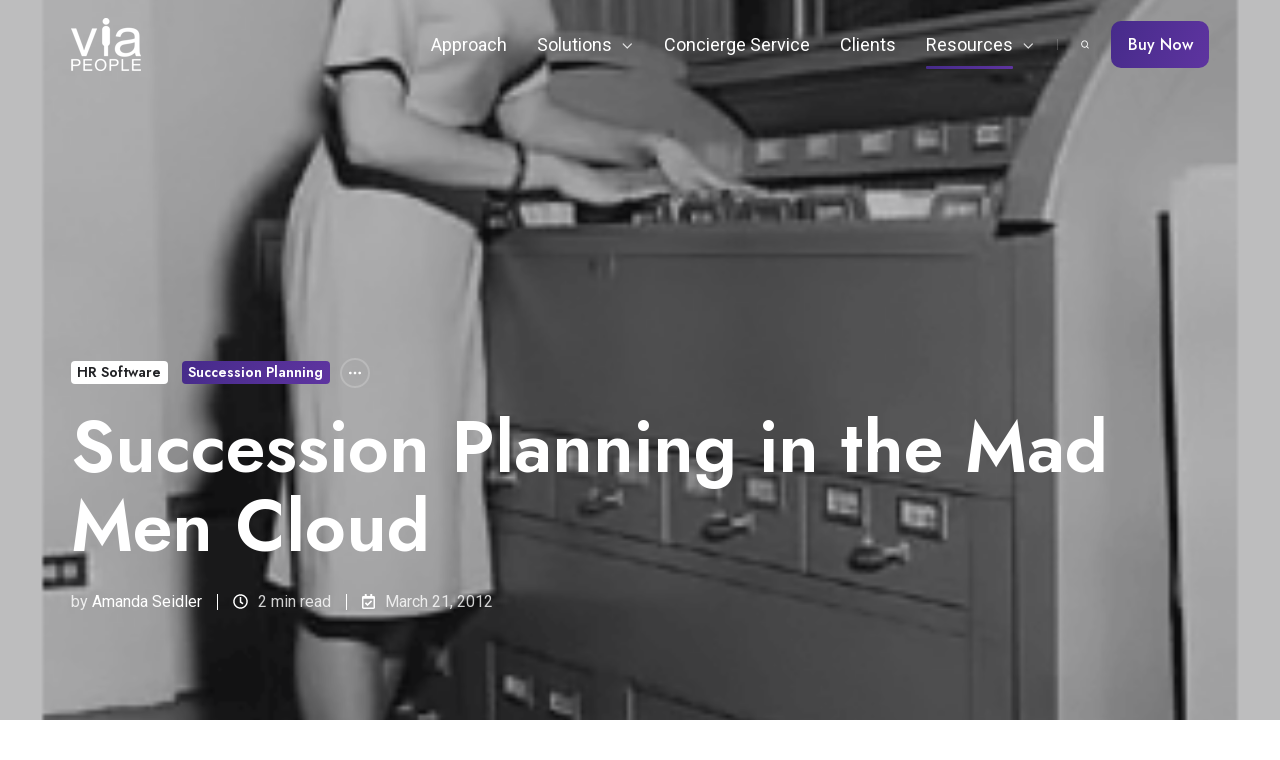

--- FILE ---
content_type: text/html; charset=UTF-8
request_url: https://www.viapeople.com/blog/viaPeople-blog/bid/79889/Succession-Planning-in-the-Mad-Men-Cloud
body_size: 14453
content:
<!doctype html><html lang="en-us" class="no-js blog-1 blog-1--post"><head>
    <meta charset="utf-8">
    <title>Succession Planning in the Mad Men Cloud</title>
    <link rel="shortcut icon" href="https://www.viapeople.com/hubfs/viaPeople%20Theme/viaPeople-logo.svg">
    <meta name="description" content="The 1960's called; they want their Succession Planning binder back. Modern companies use cloud-based Succession Planning systems to manage talent.">
    
		<script>
			var act = {};
      act.xs = 479;
      act.sm = 767;
      act.md = 1139;
			act.scroll_offset = {
				sm: 66,
				md: 66,
				lg: 66,
				get: function() {
					if(window.matchMedia('(max-width: 767px)').matches) return act.scroll_offset.sm;
					if(window.matchMedia('(min-width: 1140px)').matches) return act.scroll_offset.lg;
					return act.scroll_offset.md;
				},
				set: function(sm, md, lg){
					act.scroll_offset.sm = sm;
					act.scroll_offset.md = md;
					act.scroll_offset.lg = lg;
				}
			};
		</script>
    <meta name="viewport" content="width=device-width, initial-scale=1">

    <script src="/hs/hsstatic/jquery-libs/static-1.4/jquery/jquery-1.11.2.js"></script>
<script>hsjQuery = window['jQuery'];</script>
    <meta property="og:description" content="The 1960's called; they want their Succession Planning binder back. Modern companies use cloud-based Succession Planning systems to manage talent.">
    <meta property="og:title" content="Succession Planning in the Mad Men Cloud">
    <meta name="twitter:description" content="The 1960's called; they want their Succession Planning binder back. Modern companies use cloud-based Succession Planning systems to manage talent.">
    <meta name="twitter:title" content="Succession Planning in the Mad Men Cloud">

    

    
    <style>
a.cta_button{-moz-box-sizing:content-box !important;-webkit-box-sizing:content-box !important;box-sizing:content-box !important;vertical-align:middle}.hs-breadcrumb-menu{list-style-type:none;margin:0px 0px 0px 0px;padding:0px 0px 0px 0px}.hs-breadcrumb-menu-item{float:left;padding:10px 0px 10px 10px}.hs-breadcrumb-menu-divider:before{content:'›';padding-left:10px}.hs-featured-image-link{border:0}.hs-featured-image{float:right;margin:0 0 20px 20px;max-width:50%}@media (max-width: 568px){.hs-featured-image{float:none;margin:0;width:100%;max-width:100%}}.hs-screen-reader-text{clip:rect(1px, 1px, 1px, 1px);height:1px;overflow:hidden;position:absolute !important;width:1px}
</style>

<link rel="stylesheet" href="https://www.viapeople.com/hubfs/hub_generated/template_assets/1/163946176359/1741520047702/template_main.min.css">
<link rel="stylesheet" href="https://www.viapeople.com/hubfs/hub_generated/template_assets/1/163942446993/1741520004059/template_nav.min.css">
<link rel="stylesheet" href="https://www.viapeople.com/hubfs/hub_generated/template_assets/1/163946176183/1741520034877/template_site-search.min.css">
<link rel="stylesheet" href="https://www.viapeople.com/hubfs/hub_generated/template_assets/1/163946176349/1741520045509/template_lang-select.min.css">
<link rel="stylesheet" href="https://www.viapeople.com/hubfs/hub_generated/template_assets/1/163946176336/1741520039685/template_mobile-nav.min.css">
<link rel="stylesheet" href="https://www.viapeople.com/hubfs/hub_generated/template_assets/1/163946176348/1741520044960/template_header-01.min.css">
<link rel="stylesheet" href="https://www.viapeople.com/hubfs/hub_generated/template_assets/1/163942447012/1741520009334/template_header-01-overlap.min.css">
<link rel="stylesheet" href="https://www.viapeople.com/hubfs/hub_generated/template_assets/1/163946176337/1741520040227/template_tag-list.min.css">
<link rel="stylesheet" href="https://www.viapeople.com/hubfs/hub_generated/template_assets/1/163942208154/1741519985976/template_blog-infobar.min.css">
<link rel="stylesheet" href="https://www.viapeople.com/hubfs/hub_generated/template_assets/1/163946176261/1741520037073/template_blog-hero-1.min.css">
<link rel="stylesheet" href="https://www.viapeople.com/hubfs/hub_generated/template_assets/1/163942208046/1741519977737/template_blog-body-1.min.css">
<link rel="stylesheet" href="https://www.viapeople.com/hubfs/hub_generated/template_assets/1/163942208047/1741519978250/template_blog-nav.min.css">

      <style>
        
          @media (min-width: 768px) {
            .blog-hero-1 {
              background-image: url(https://www.viapeople.com/hs-fs/file-15931696-gif/images/retro_sp_in_the_cloud.gif);
            }
          }
        
        
          @media (max-width: 767px) {
            .blog-hero-1 {
              background-image: url(https://www.viapeople.com/hs-fs/file-15931696-gif/images/retro_sp_in_the_cloud.gif?width=767&name=retro_sp_in_the_cloud.gif);
            }
          }
        
        .blog-hero-1 {
          padding-top: 96px;
          padding-bottom: 96px;
        }
        @media (max-width: 767px) {
          .blog-hero-1 {
            padding-top: 48px;
            padding-bottom: 48px;
          }
        }
      </style>
    
<link rel="stylesheet" href="https://www.viapeople.com/hubfs/hub_generated/template_assets/1/163942447188/1741520011556/template_rich-text.min.css">
<link rel="stylesheet" href="https://www.viapeople.com/hubfs/hub_generated/template_assets/1/163946176182/1741520034353/template_blog-card.min.css">
<link rel="stylesheet" href="https://www.viapeople.com/hubfs/hub_generated/template_assets/1/163942208057/1741519980919/template_section-intro.min.css">
<link rel="stylesheet" href="https://www.viapeople.com/hubfs/hub_generated/template_assets/1/163942208153/1741519985514/template_form.min.css">
<link rel="stylesheet" href="https://www.viapeople.com/hubfs/hub_generated/template_assets/1/163942447001/1741520006122/template_one-field-form.min.css">
<link rel="stylesheet" href="https://www.viapeople.com/hubfs/hub_generated/template_assets/1/163946176264/1741520038114/template_blog-sub.min.css">
<link rel="stylesheet" href="https://www.viapeople.com/hubfs/hub_generated/module_assets/1/163946176552/1741486634049/module_icon.min.css">
<link rel="stylesheet" href="https://www.viapeople.com/hubfs/hub_generated/template_assets/1/163946176335/1741520039153/template_footer-08.min.css">
<link class="hs-async-css" rel="preload" href="https://www.viapeople.com/hubfs/hub_generated/template_assets/1/163942446977/1741519999427/template_modal.min.css" as="style" onload="this.onload=null;this.rel='stylesheet'">
<noscript><link rel="stylesheet" href="https://www.viapeople.com/hubfs/hub_generated/template_assets/1/163942446977/1741519999427/template_modal.min.css"></noscript>
<link rel="preload" as="style" href="https://48752163.fs1.hubspotusercontent-na1.net/hubfs/48752163/raw_assets/media-default-modules/master/582/js_client_assets/assets/TrackPlayAnalytics-Cm48oVxd.css">

<link rel="preload" as="style" href="https://48752163.fs1.hubspotusercontent-na1.net/hubfs/48752163/raw_assets/media-default-modules/master/582/js_client_assets/assets/Tooltip-DkS5dgLo.css">

<style>
  @font-face {
    font-family: "Roboto";
    font-weight: 400;
    font-style: normal;
    font-display: swap;
    src: url("/_hcms/googlefonts/Roboto/regular.woff2") format("woff2"), url("/_hcms/googlefonts/Roboto/regular.woff") format("woff");
  }
  @font-face {
    font-family: "Roboto";
    font-weight: 700;
    font-style: normal;
    font-display: swap;
    src: url("/_hcms/googlefonts/Roboto/700.woff2") format("woff2"), url("/_hcms/googlefonts/Roboto/700.woff") format("woff");
  }
  @font-face {
    font-family: "Roboto";
    font-weight: 700;
    font-style: normal;
    font-display: swap;
    src: url("/_hcms/googlefonts/Roboto/700.woff2") format("woff2"), url("/_hcms/googlefonts/Roboto/700.woff") format("woff");
  }
  @font-face {
    font-family: "Jost";
    font-weight: 700;
    font-style: normal;
    font-display: swap;
    src: url("/_hcms/googlefonts/Jost/700.woff2") format("woff2"), url("/_hcms/googlefonts/Jost/700.woff") format("woff");
  }
  @font-face {
    font-family: "Jost";
    font-weight: 500;
    font-style: normal;
    font-display: swap;
    src: url("/_hcms/googlefonts/Jost/500.woff2") format("woff2"), url("/_hcms/googlefonts/Jost/500.woff") format("woff");
  }
  @font-face {
    font-family: "Jost";
    font-weight: 400;
    font-style: normal;
    font-display: swap;
    src: url("/_hcms/googlefonts/Jost/regular.woff2") format("woff2"), url("/_hcms/googlefonts/Jost/regular.woff") format("woff");
  }
  @font-face {
    font-family: "Jost";
    font-weight: 600;
    font-style: normal;
    font-display: swap;
    src: url("/_hcms/googlefonts/Jost/600.woff2") format("woff2"), url("/_hcms/googlefonts/Jost/600.woff") format("woff");
  }
  @font-face {
    font-family: "Jost";
    font-weight: 700;
    font-style: normal;
    font-display: swap;
    src: url("/_hcms/googlefonts/Jost/700.woff2") format("woff2"), url("/_hcms/googlefonts/Jost/700.woff") format("woff");
  }
</style>

    

    
<!--  Added by GoogleAnalytics4 integration -->
<script>
var _hsp = window._hsp = window._hsp || [];
window.dataLayer = window.dataLayer || [];
function gtag(){dataLayer.push(arguments);}

var useGoogleConsentModeV2 = true;
var waitForUpdateMillis = 1000;


if (!window._hsGoogleConsentRunOnce) {
  window._hsGoogleConsentRunOnce = true;

  gtag('consent', 'default', {
    'ad_storage': 'denied',
    'analytics_storage': 'denied',
    'ad_user_data': 'denied',
    'ad_personalization': 'denied',
    'wait_for_update': waitForUpdateMillis
  });

  if (useGoogleConsentModeV2) {
    _hsp.push(['useGoogleConsentModeV2'])
  } else {
    _hsp.push(['addPrivacyConsentListener', function(consent){
      var hasAnalyticsConsent = consent && (consent.allowed || (consent.categories && consent.categories.analytics));
      var hasAdsConsent = consent && (consent.allowed || (consent.categories && consent.categories.advertisement));

      gtag('consent', 'update', {
        'ad_storage': hasAdsConsent ? 'granted' : 'denied',
        'analytics_storage': hasAnalyticsConsent ? 'granted' : 'denied',
        'ad_user_data': hasAdsConsent ? 'granted' : 'denied',
        'ad_personalization': hasAdsConsent ? 'granted' : 'denied'
      });
    }]);
  }
}

gtag('js', new Date());
gtag('set', 'developer_id.dZTQ1Zm', true);
gtag('config', 'G-S002T2F1C8');
</script>
<script async src="https://www.googletagmanager.com/gtag/js?id=G-S002T2F1C8"></script>

<!-- /Added by GoogleAnalytics4 integration -->

<!--  Added by GoogleTagManager integration -->
<script>
var _hsp = window._hsp = window._hsp || [];
window.dataLayer = window.dataLayer || [];
function gtag(){dataLayer.push(arguments);}

var useGoogleConsentModeV2 = true;
var waitForUpdateMillis = 1000;



var hsLoadGtm = function loadGtm() {
    if(window._hsGtmLoadOnce) {
      return;
    }

    if (useGoogleConsentModeV2) {

      gtag('set','developer_id.dZTQ1Zm',true);

      gtag('consent', 'default', {
      'ad_storage': 'denied',
      'analytics_storage': 'denied',
      'ad_user_data': 'denied',
      'ad_personalization': 'denied',
      'wait_for_update': waitForUpdateMillis
      });

      _hsp.push(['useGoogleConsentModeV2'])
    }

    (function(w,d,s,l,i){w[l]=w[l]||[];w[l].push({'gtm.start':
    new Date().getTime(),event:'gtm.js'});var f=d.getElementsByTagName(s)[0],
    j=d.createElement(s),dl=l!='dataLayer'?'&l='+l:'';j.async=true;j.src=
    'https://www.googletagmanager.com/gtm.js?id='+i+dl;f.parentNode.insertBefore(j,f);
    })(window,document,'script','dataLayer','GTM-TVLJSDX7');

    window._hsGtmLoadOnce = true;
};

_hsp.push(['addPrivacyConsentListener', function(consent){
  if(consent.allowed || (consent.categories && consent.categories.analytics)){
    hsLoadGtm();
  }
}]);

</script>

<!-- /Added by GoogleTagManager integration -->


<!-- Google Tag Manager -->
<script>(function(w,d,s,l,i){w[l]=w[l]||[];w[l].push({'gtm.start':
new Date().getTime(),event:'gtm.js'});var f=d.getElementsByTagName(s)[0],
j=d.createElement(s),dl=l!='dataLayer'?'&l='+l:'';j.async=true;j.src=
'https://www.googletagmanager.com/gtm.js?id='+i+dl;f.parentNode.insertBefore(j,f);
})(window,document,'script','dataLayer','GTM-TVLJSDX7');</script>
<!-- End Google Tag Manager -->
<meta property="og:image" content="https://www.viapeople.com/hs-fs/file-15931696-gif/images/retro_sp_in_the_cloud.gif">
<meta property="og:image:width" content="300">
<meta property="og:image:height" content="400">

<meta name="twitter:image" content="https://www.viapeople.com/hs-fs/file-15931696-gif/images/retro_sp_in_the_cloud.gif">


<meta property="og:url" content="https://www.viapeople.com/blog/viaPeople-blog/bid/79889/Succession-Planning-in-the-Mad-Men-Cloud">
<meta name="twitter:card" content="summary_large_image">

<link rel="canonical" href="https://www.viapeople.com/blog/viaPeople-blog/bid/79889/Succession-Planning-in-the-Mad-Men-Cloud">

<meta property="og:type" content="article">
<link rel="alternate" type="application/rss+xml" href="https://www.viapeople.com/blog/rss.xml">
<meta name="twitter:domain" content="www.viapeople.com">
<meta name="twitter:site" content="@viaPeople">
<script src="//platform.linkedin.com/in.js" type="text/javascript">
    lang: en_US
</script>

<meta http-equiv="content-language" content="en-us">






  <meta name="generator" content="HubSpot"></head>
  <body class="  hs-content-id-2096877016 hs-blog-post hs-content-path-blog-viapeople-blog-bid-79889-succession-planning- hs-content-name-succession-planning-in-the-mad-men-cloud hs-blog-name-viapeople-insight hs-blog-id-2098387512">
<!--  Added by GoogleTagManager integration -->
<noscript><iframe src="https://www.googletagmanager.com/ns.html?id=GTM-TVLJSDX7" height="0" width="0" style="display:none;visibility:hidden"></iframe></noscript>

<!-- /Added by GoogleTagManager integration -->

    <div id="top"></div>
    <div class="page">
      
        <div data-global-resource-path="@marketplace/Neambo/Act3/partials/header-01.html">














  


<header class="header header--1 header--overlap header--sticky header--w-search header--wo-lang hs-search-hidden">
  
  <div class="header__sticky-wrapper">
    <div class="header__sticky-element">
      <div class="header__section header__section--main section">
        <div class="header__center container">
          <div class="row items-center">
            <div class="col s1 md-s3 sm-s4 justify-center">
              <div class="header__logo"><div class="header__logo__overlap"><div id="hs_cos_wrapper_overlapping_header_logo" class="hs_cos_wrapper hs_cos_wrapper_widget hs_cos_wrapper_type_module widget-type-logo" style="" data-hs-cos-general-type="widget" data-hs-cos-type="module">
  






















  
  <span id="hs_cos_wrapper_overlapping_header_logo_hs_logo_widget" class="hs_cos_wrapper hs_cos_wrapper_widget hs_cos_wrapper_type_logo" style="" data-hs-cos-general-type="widget" data-hs-cos-type="logo"><a href="/" id="hs-link-overlapping_header_logo_hs_logo_widget" style="border-width:0px;border:0px;"><img src="https://www.viapeople.com/hs-fs/hubfs/viaPeople-logo-white2.png?width=70&amp;height=53&amp;name=viaPeople-logo-white2.png" class="hs-image-widget " height="53" style="height: auto;width:70px;border-width:0px;border:0px;" width="70" alt="viaPeople-logo-white2" title="viaPeople-logo-white2" srcset="https://www.viapeople.com/hs-fs/hubfs/viaPeople-logo-white2.png?width=35&amp;height=27&amp;name=viaPeople-logo-white2.png 35w, https://www.viapeople.com/hs-fs/hubfs/viaPeople-logo-white2.png?width=70&amp;height=53&amp;name=viaPeople-logo-white2.png 70w, https://www.viapeople.com/hs-fs/hubfs/viaPeople-logo-white2.png?width=105&amp;height=80&amp;name=viaPeople-logo-white2.png 105w, https://www.viapeople.com/hs-fs/hubfs/viaPeople-logo-white2.png?width=140&amp;height=106&amp;name=viaPeople-logo-white2.png 140w, https://www.viapeople.com/hs-fs/hubfs/viaPeople-logo-white2.png?width=175&amp;height=133&amp;name=viaPeople-logo-white2.png 175w, https://www.viapeople.com/hs-fs/hubfs/viaPeople-logo-white2.png?width=210&amp;height=159&amp;name=viaPeople-logo-white2.png 210w" sizes="(max-width: 70px) 100vw, 70px"></a></span>
</div></div><div class="header__logo__sticky"><div id="hs_cos_wrapper_sticky_header_logo" class="hs_cos_wrapper hs_cos_wrapper_widget hs_cos_wrapper_type_module widget-type-logo" style="" data-hs-cos-general-type="widget" data-hs-cos-type="module">
  






















  
  <span id="hs_cos_wrapper_sticky_header_logo_hs_logo_widget" class="hs_cos_wrapper hs_cos_wrapper_widget hs_cos_wrapper_type_logo" style="" data-hs-cos-general-type="widget" data-hs-cos-type="logo"><a href="/" id="hs-link-sticky_header_logo_hs_logo_widget" style="border-width:0px;border:0px;"><img src="https://www.viapeople.com/hs-fs/hubfs/viaPeople-logo-purple.png?width=50&amp;height=38&amp;name=viaPeople-logo-purple.png" class="hs-image-widget " height="38" style="height: auto;width:50px;border-width:0px;border:0px;" width="50" alt="viaPeople-logo-purple" title="viaPeople-logo-purple" loading="lazy" srcset="https://www.viapeople.com/hs-fs/hubfs/viaPeople-logo-purple.png?width=25&amp;height=19&amp;name=viaPeople-logo-purple.png 25w, https://www.viapeople.com/hs-fs/hubfs/viaPeople-logo-purple.png?width=50&amp;height=38&amp;name=viaPeople-logo-purple.png 50w, https://www.viapeople.com/hs-fs/hubfs/viaPeople-logo-purple.png?width=75&amp;height=57&amp;name=viaPeople-logo-purple.png 75w, https://www.viapeople.com/hs-fs/hubfs/viaPeople-logo-purple.png?width=100&amp;height=76&amp;name=viaPeople-logo-purple.png 100w, https://www.viapeople.com/hs-fs/hubfs/viaPeople-logo-purple.png?width=125&amp;height=95&amp;name=viaPeople-logo-purple.png 125w, https://www.viapeople.com/hs-fs/hubfs/viaPeople-logo-purple.png?width=150&amp;height=114&amp;name=viaPeople-logo-purple.png 150w" sizes="(max-width: 50px) 100vw, 50px"></a></span>
</div></div></div>
            </div>
            <div class="col s11 md-s9 sm-s8">
              <div class="flex flex-row items-center justify-end no-shrink wrap">
                <div class="header__nav">
                  <div id="hs_cos_wrapper_header_nav" class="hs_cos_wrapper hs_cos_wrapper_widget hs_cos_wrapper_type_module" style="" data-hs-cos-general-type="widget" data-hs-cos-type="module"><div class="module module--header_nav module--nav">
    <div class="module__inner">

  <nav class="nav nav--light nav--on-hover nav--arrows hs-skip-lang-url-rewrite" flyout-delay="200" aria-label="Main menu">
    <ul class="nav__list nav__list--level1"><li class="nav__item">
        <a class="nav__link" href="https://www.viapeople.com/approach">Approach</a></li><li class="nav__item nav__item--branch">
        <a class="nav__link" href="javascript:;">Solutions</a><ul class="nav__list nav__list--level2 nav__list--flyout"><li class="nav__item">
        <a class="nav__link" href="https://www.viapeople.com/ai-insights">AI Instant Insights</a></li><li class="nav__item">
        <a class="nav__link" href="https://www.viapeople.com/performance-management">Performance Management</a></li><li class="nav__item">
        <a class="nav__link" href="https://www.viapeople.com/360-degree-feedback">360-Degree Feedback</a></li><li class="nav__item">
        <a class="nav__link" href="https://www.viapeople.com/succession-planning">Succession Planning</a></li><li class="nav__item">
        <a class="nav__link" href="https://www.viapeople.com/employee-promotions">Employee Promotions</a></li><li class="nav__item">
        <a class="nav__link" href="https://www.viapeople.com/deal-team-feedback">Deal Team Feedback</a></li><li class="nav__item">
        <a class="nav__link" href="https://www.viapeople.com/talent-strategies">Talent Strategies</a></li><li class="nav__item">
        <a class="nav__link" href="https://www.viapeople.com/investment-firms">Investment Firms</a></li></ul></li><li class="nav__item">
        <a class="nav__link" href="https://www.viapeople.com/concierge-service">Concierge Service</a></li><li class="nav__item">
        <a class="nav__link" href="https://www.viapeople.com/clients">Clients</a></li><li class="nav__item nav__item--branch nav__item--active-branch">
        <a class="nav__link" href="javascript:;">Resources</a><ul class="nav__list nav__list--level2 nav__list--flyout"><li class="nav__item">
        <a class="nav__link" href="https://www.viapeople.com/media-library">Talent Library</a></li><li class="nav__item nav__item--active-branch nav__item--active">
        <a class="nav__link" href="https://www.viapeople.com/blog">Blog</a></li></ul></li></ul>
  </nav>

    </div>
  </div>

</div>
                </div>
                
                  <div class="header__search">
                    <div id="hs_cos_wrapper_header_search" class="hs_cos_wrapper hs_cos_wrapper_widget hs_cos_wrapper_type_module" style="" data-hs-cos-general-type="widget" data-hs-cos-type="module">


<div id="header_search" class="site-search site-search--light txt--light">
  <a href="javascript:;" class="site-search__open ui-icon" role="button" aria-label="Open search window">
    <svg width="24" height="24" viewbox="0 0 24 24" xmlns="http://www.w3.org/2000/svg">
      <path d="M20.71 19.29L17.31 15.9C18.407 14.5025 19.0022 12.7767 19 11C19 9.41775 18.5308 7.87103 17.6518 6.55544C16.7727 5.23984 15.5233 4.21446 14.0615 3.60896C12.5997 3.00346 10.9911 2.84504 9.43928 3.15372C7.88743 3.4624 6.46197 4.22433 5.34315 5.34315C4.22433 6.46197 3.4624 7.88743 3.15372 9.43928C2.84504 10.9911 3.00347 12.5997 3.60897 14.0615C4.21447 15.5233 5.23985 16.7727 6.55544 17.6518C7.87103 18.5308 9.41775 19 11 19C12.7767 19.0022 14.5025 18.407 15.9 17.31L19.29 20.71C19.383 20.8037 19.4936 20.8781 19.6154 20.9289C19.7373 20.9797 19.868 21.0058 20 21.0058C20.132 21.0058 20.2627 20.9797 20.3846 20.9289C20.5064 20.8781 20.617 20.8037 20.71 20.71C20.8037 20.617 20.8781 20.5064 20.9289 20.3846C20.9797 20.2627 21.0058 20.132 21.0058 20C21.0058 19.868 20.9797 19.7373 20.9289 19.6154C20.8781 19.4936 20.8037 19.383 20.71 19.29ZM5 11C5 9.81331 5.3519 8.65327 6.01119 7.66658C6.67047 6.67988 7.60755 5.91085 8.7039 5.45672C9.80026 5.0026 11.0067 4.88378 12.1705 5.11529C13.3344 5.3468 14.4035 5.91824 15.2426 6.75736C16.0818 7.59647 16.6532 8.66557 16.8847 9.82946C17.1162 10.9933 16.9974 12.1997 16.5433 13.2961C16.0892 14.3925 15.3201 15.3295 14.3334 15.9888C13.3467 16.6481 12.1867 17 11 17C9.4087 17 7.88258 16.3679 6.75736 15.2426C5.63214 14.1174 5 12.5913 5 11Z" fill="currentColor" />
    </svg>
  </a>
  <div class="site-search__popup">
    <div class="site-search__bar">
      <form id="searchForm" class="site-search__form" autocomplete="off" results-zero-text="Sorry, no results found.">
        <input class="site-search__input" id="searchInput" name="searchInput" type="text" placeholder="Search our website" title="Search our website">
        <input name="portalId" type="hidden" value="91252">
        <input name="language" type="hidden" value="en-us">
        <input name="domains" type="hidden" value="all">
        <button class="site-search__submit ui-icon" type="submit" aria-label="Search">
          <svg width="24" height="24" viewbox="0 0 24 24" xmlns="http://www.w3.org/2000/svg">
            <path d="M20.71 19.29L17.31 15.9C18.407 14.5025 19.0022 12.7767 19 11C19 9.41775 18.5308 7.87103 17.6518 6.55544C16.7727 5.23984 15.5233 4.21446 14.0615 3.60896C12.5997 3.00346 10.9911 2.84504 9.43928 3.15372C7.88743 3.4624 6.46197 4.22433 5.34315 5.34315C4.22433 6.46197 3.4624 7.88743 3.15372 9.43928C2.84504 10.9911 3.00347 12.5997 3.60897 14.0615C4.21447 15.5233 5.23985 16.7727 6.55544 17.6518C7.87103 18.5308 9.41775 19 11 19C12.7767 19.0022 14.5025 18.407 15.9 17.31L19.29 20.71C19.383 20.8037 19.4936 20.8781 19.6154 20.9289C19.7373 20.9797 19.868 21.0058 20 21.0058C20.132 21.0058 20.2627 20.9797 20.3846 20.9289C20.5064 20.8781 20.617 20.8037 20.71 20.71C20.8037 20.617 20.8781 20.5064 20.9289 20.3846C20.9797 20.2627 21.0058 20.132 21.0058 20C21.0058 19.868 20.9797 19.7373 20.9289 19.6154C20.8781 19.4936 20.8037 19.383 20.71 19.29ZM5 11C5 9.81331 5.3519 8.65327 6.01119 7.66658C6.67047 6.67988 7.60755 5.91085 8.7039 5.45672C9.80026 5.0026 11.0067 4.88378 12.1705 5.11529C13.3344 5.3468 14.4035 5.91824 15.2426 6.75736C16.0818 7.59647 16.6532 8.66557 16.8847 9.82946C17.1162 10.9933 16.9974 12.1997 16.5433 13.2961C16.0892 14.3925 15.3201 15.3295 14.3334 15.9888C13.3467 16.6481 12.1867 17 11 17C9.4087 17 7.88258 16.3679 6.75736 15.2426C5.63214 14.1174 5 12.5913 5 11Z" fill="currentColor"></path>
          </svg>
        </button>
        <a href="javascript:;" class="site-search__close ui-icon" role="button" aria-label="Close search window">
          <svg width="24" height="24" viewbox="0 0 24 24" xmlns="http://www.w3.org/2000/svg">
            <path d="M20.707 4.707a1 1 0 0 0-1.414-1.414L12 10.586 4.707 3.293a1 1 0 0 0-1.414 1.414L10.586 12l-7.293 7.293a1 1 0 1 0 1.414 1.414L12 13.414l7.293 7.293a1 1 0 0 0 1.414-1.414L13.414 12l7.293-7.293z" fill="currentColor" />
          </svg>
        </a>
      </form>
    </div>
    <div class="site-search__results">
      <div class="site-search__results-block">
        <div class="site-search__result-template">
          <div class="site-search__result-title ui-label"></div>
          <div class="site-search__result-desc small-text"></div>
        </div>
        <button class="site-search__more btn btn--fill btn--medium btn--accent">More results</button>
      </div>
    </div>
  </div>
</div></div>
                  </div>
                
                
                  <div class="header__lang">
                    <div id="hs_cos_wrapper_header_lang" class="hs_cos_wrapper hs_cos_wrapper_widget hs_cos_wrapper_type_module" style="" data-hs-cos-general-type="widget" data-hs-cos-type="module">



<div class="module module--header_lang module--lang-select">
    <div class="module__inner">

  
  

    </div>
  </div>
</div>
                  </div>
                
                <div class="header__buttons">
                  <div class="header__buttons__static">
                    <div id="hs_cos_wrapper_static_header_buttons" class="hs_cos_wrapper hs_cos_wrapper_widget hs_cos_wrapper_type_module" style="" data-hs-cos-general-type="widget" data-hs-cos-type="module">


<div class="module module--static_header_buttons module--button">
    <div class="module__inner">

  <div class="inline-items">
        
        
        
    
  <a href="https://www.viapeople.com/request-demo-viapeoples-performance-management-software" class="btn btn--fill btn--medium btn--accent btn--default  btn--static_header_buttons-1">
          
          Schedule Demo
        </a></div>

    </div>
  </div>
</div>
                  </div>
                  <div class="header__buttons__overlap">
                    <div id="hs_cos_wrapper_overlapping_header_buttons" class="hs_cos_wrapper hs_cos_wrapper_widget hs_cos_wrapper_type_module" style="" data-hs-cos-general-type="widget" data-hs-cos-type="module">


<div class="module module--overlapping_header_buttons module--button">
    <div class="module__inner">

  <div class="inline-items">
        
        
        
    
  <a href="https://www.viapeople.com/request-demo-viapeoples-performance-management-software" class="btn btn--fill btn--medium btn--accent btn--default  btn--overlapping_header_buttons-1">
          
          Buy Now
        </a></div>

    </div>
  </div>
</div>
                  </div>
                  
                    <div class="header__buttons__sticky">
                      <div id="hs_cos_wrapper_sticky_header_buttons" class="hs_cos_wrapper hs_cos_wrapper_widget hs_cos_wrapper_type_module" style="" data-hs-cos-general-type="widget" data-hs-cos-type="module">


<div class="module module--sticky_header_buttons module--button">
    <div class="module__inner">

  <div class="inline-items">
        
        
        
    
  <a href="https://www.viapeople.com/request-demo-viapeoples-performance-management-software" class="btn btn--fill btn--medium btn--accent btn--default  btn--sticky_header_buttons-1">
          
          Schedule Now
        </a></div>

    </div>
  </div>
</div>
                    </div>
                  
                </div>
                <div class="header__mobile-nav">
                  <div id="hs_cos_wrapper_header_mobile_nav" class="hs_cos_wrapper hs_cos_wrapper_widget hs_cos_wrapper_type_module" style="" data-hs-cos-general-type="widget" data-hs-cos-type="module">







<div class="module module--header_mobile_nav module--mnav">
    <div class="module__inner">

  <div class="mnav mnav--light">
    <a class="mnav__open ui-icon" href="javascript:;" role="button" aria-label="Open menu">
      <svg width="24" height="24" viewbox="0 0 24 24" xmlns="http://www.w3.org/2000/svg">
        <path d="M3 6a1 1 0 0 1 1-1h16a1 1 0 1 1 0 2H4a1 1 0 0 1-1-1zm0 6a1 1 0 0 1 1-1h16a1 1 0 1 1 0 2H4a1 1 0 0 1-1-1zm1 5a1 1 0 1 0 0 2h16a1 1 0 1 0 0-2H4z" fill="currentColor" />
      </svg>
    </a>
    <div class="mnav__overlay"></div>
    <div class="mnav__popup">
      
      <div class="mnav__section mnav__section--first mnav__menu hs-skip-lang-url-rewrite">
        
  
  
    <ul class="mnav__menu__list mnav__menu__list--level1">
      <li class="mnav__menu__item">
        <div class="mnav__menu__label">
          <a class="mnav__menu__link" href="https://www.viapeople.com/approach">Approach</a>
          
        </div>
        
  
  

      </li>
    
  
    
      <li class="mnav__menu__item mnav__menu__item--parent">
        <div class="mnav__menu__label">
          <a class="mnav__menu__link" href="javascript:;">Solutions</a>
          
            <div class="mnav__menu__toggle" role="button">
              <div class="mnav__menu__toggle__open-icon">
                <svg class="mnav__menu__toggle__open" width="24" height="24" viewbox="0 0 24 24" xmlns="http://www.w3.org/2000/svg">
                  <path d="M5.29289 8.29289C4.90237 8.68342 4.90237 9.31658 5.29289 9.70711L11.2929 15.7071C11.6834 16.0976 12.3166 16.0976 12.7071 15.7071L18.7071 9.70711C19.0976 9.31658 19.0976 8.68342 18.7071 8.29289C18.3166 7.90237 17.6834 7.90237 17.2929 8.29289L12 13.5858L6.70711 8.29289C6.31658 7.90237 5.68342 7.90237 5.29289 8.29289Z" fill="currentColor" />
                </svg>
              </div>
              <div class="mnav__menu__toggle__close-icon">
                <svg width="24" height="24" viewbox="0 0 24 24" xmlns="http://www.w3.org/2000/svg">
                  <path d="M5.29289 15.7071C4.90237 15.3166 4.90237 14.6834 5.29289 14.2929L11.2929 8.29289C11.6834 7.90237 12.3166 7.90237 12.7071 8.29289L18.7071 14.2929C19.0976 14.6834 19.0976 15.3166 18.7071 15.7071C18.3166 16.0976 17.6834 16.0976 17.2929 15.7071L12 10.4142L6.70711 15.7071C6.31658 16.0976 5.68342 16.0976 5.29289 15.7071Z" fill="currentColor" />
                </svg>
              </div>
            </div>
          
        </div>
        
  
  
    <ul class="mnav__menu__list mnav__menu__list--level2 mnav__menu__list--child">
      <li class="mnav__menu__item">
        <div class="mnav__menu__label">
          <a class="mnav__menu__link" href="https://www.viapeople.com/ai-insights">AI Instant Insights</a>
          
        </div>
        
  
  

      </li>
    
  
    
      <li class="mnav__menu__item">
        <div class="mnav__menu__label">
          <a class="mnav__menu__link" href="https://www.viapeople.com/performance-management">Performance Management</a>
          
        </div>
        
  
  

      </li>
    
  
    
      <li class="mnav__menu__item">
        <div class="mnav__menu__label">
          <a class="mnav__menu__link" href="https://www.viapeople.com/360-degree-feedback">360-Degree Feedback</a>
          
        </div>
        
  
  

      </li>
    
  
    
      <li class="mnav__menu__item">
        <div class="mnav__menu__label">
          <a class="mnav__menu__link" href="https://www.viapeople.com/succession-planning">Succession Planning</a>
          
        </div>
        
  
  

      </li>
    
  
    
      <li class="mnav__menu__item">
        <div class="mnav__menu__label">
          <a class="mnav__menu__link" href="https://www.viapeople.com/employee-promotions">Employee Promotions</a>
          
        </div>
        
  
  

      </li>
    
  
    
      <li class="mnav__menu__item">
        <div class="mnav__menu__label">
          <a class="mnav__menu__link" href="https://www.viapeople.com/deal-team-feedback">Deal Team Feedback</a>
          
        </div>
        
  
  

      </li>
    
  
    
      <li class="mnav__menu__item">
        <div class="mnav__menu__label">
          <a class="mnav__menu__link" href="https://www.viapeople.com/talent-strategies">Talent Strategies</a>
          
        </div>
        
  
  

      </li>
    
  
    
      <li class="mnav__menu__item">
        <div class="mnav__menu__label">
          <a class="mnav__menu__link" href="https://www.viapeople.com/investment-firms">Investment Firms</a>
          
        </div>
        
  
  

      </li>
    </ul>
  

      </li>
    
  
    
      <li class="mnav__menu__item">
        <div class="mnav__menu__label">
          <a class="mnav__menu__link" href="https://www.viapeople.com/concierge-service">Concierge Service</a>
          
        </div>
        
  
  

      </li>
    
  
    
      <li class="mnav__menu__item">
        <div class="mnav__menu__label">
          <a class="mnav__menu__link" href="https://www.viapeople.com/clients">Clients</a>
          
        </div>
        
  
  

      </li>
    
  
    
      <li class="mnav__menu__item mnav__menu__item--parent mnav__menu__item--active-branch">
        <div class="mnav__menu__label">
          <a class="mnav__menu__link" href="javascript:;">Resources</a>
          
            <div class="mnav__menu__toggle" role="button">
              <div class="mnav__menu__toggle__open-icon">
                <svg class="mnav__menu__toggle__open" width="24" height="24" viewbox="0 0 24 24" xmlns="http://www.w3.org/2000/svg">
                  <path d="M5.29289 8.29289C4.90237 8.68342 4.90237 9.31658 5.29289 9.70711L11.2929 15.7071C11.6834 16.0976 12.3166 16.0976 12.7071 15.7071L18.7071 9.70711C19.0976 9.31658 19.0976 8.68342 18.7071 8.29289C18.3166 7.90237 17.6834 7.90237 17.2929 8.29289L12 13.5858L6.70711 8.29289C6.31658 7.90237 5.68342 7.90237 5.29289 8.29289Z" fill="currentColor" />
                </svg>
              </div>
              <div class="mnav__menu__toggle__close-icon">
                <svg width="24" height="24" viewbox="0 0 24 24" xmlns="http://www.w3.org/2000/svg">
                  <path d="M5.29289 15.7071C4.90237 15.3166 4.90237 14.6834 5.29289 14.2929L11.2929 8.29289C11.6834 7.90237 12.3166 7.90237 12.7071 8.29289L18.7071 14.2929C19.0976 14.6834 19.0976 15.3166 18.7071 15.7071C18.3166 16.0976 17.6834 16.0976 17.2929 15.7071L12 10.4142L6.70711 15.7071C6.31658 16.0976 5.68342 16.0976 5.29289 15.7071Z" fill="currentColor" />
                </svg>
              </div>
            </div>
          
        </div>
        
  
  
    <ul class="mnav__menu__list mnav__menu__list--level2 mnav__menu__list--child">
      <li class="mnav__menu__item">
        <div class="mnav__menu__label">
          <a class="mnav__menu__link" href="https://www.viapeople.com/media-library">Talent Library</a>
          
        </div>
        
  
  

      </li>
    
  
    
      <li class="mnav__menu__item mnav__menu__item--active-branch mnav__menu__item--active">
        <div class="mnav__menu__label">
          <a class="mnav__menu__link" href="https://www.viapeople.com/blog">Blog</a>
          
        </div>
        
  
  

      </li>
    </ul>
  

      </li>
    </ul>
  

      </div>
      
      
      
      
        <div class="mnav__section mnav__buttons inline-items inline-items--left">
    
  <a href="https://www.viapeople.com/request-demo-viapeoples-performance-management-software" class="btn btn--fill btn--medium btn--accent btn--default  btn--header_mobile_nav-1">
                
                Schedule Now
              </a></div>
      
      
      
      
      
      
      
      
      <a href="javascript:;" class="mnav__close ui-icon" role="button" aria-label="Open menu">
        <svg width="24" height="24" viewbox="0 0 24 24" xmlns="http://www.w3.org/2000/svg">
          <path d="M20.707 4.707a1 1 0 0 0-1.414-1.414L12 10.586 4.707 3.293a1 1 0 0 0-1.414 1.414L10.586 12l-7.293 7.293a1 1 0 1 0 1.414 1.414L12 13.414l7.293 7.293a1 1 0 0 0 1.414-1.414L13.414 12l7.293-7.293z" fill="currentColor" />
        </svg>
      </a>
    </div>
  </div>

    </div>
  </div>
</div>
                </div>
              </div>
            </div>
          </div>
        </div>
      </div>
    </div>
  </div>
</header>


  
</div>
      
      <main id="main-content" class="body">
        
  
  
  
  
  
  
  
  
  
  
  
  
  
  
  
  
  <div class="blog-hero-1 section minh-full justify-end">
    
    <div class="blog-hero-1__center container">
      <div class="row">
        <div class="col s12">
          <div class="blog-hero-1__overlay" style="opacity: 0.3"></div>
          <div class="blog-hero-1__contents">
            <div class="blog-hero-1__tags">
              <div class="blog-hero-1__tags-visible">
                
                  <a href="https://www.viapeople.com/blog/topic/hr-software" class="blog-hero-1__tag badge badge--medium badge--white badge--lowercase">HR Software</a>
                
                
                  <a href="https://www.viapeople.com/blog/topic/succession-planning" class="blog-hero-1__tag badge badge--medium badge--accent badge--lowercase">Succession Planning</a>
                
              </div>
              
                <div class="blog-hero-1__tags-list tags-list">
                  <a href="javascript:;" class="tags-list__btn tags-list__btn--ghost" onclick="tags_list(this)" aria-label="All Topics">
                    <svg width="16" height="16" viewbox="0 0 24 24" xmlns="http://www.w3.org/2000/svg">
                      <path d="M5 10C3.89543 10 3 10.8954 3 12C3 13.1046 3.89543 14 5 14C6.10457 14 7 13.1046 7 12C7 10.8954 6.10457 10 5 10ZM12 10C10.8954 10 10 10.8954 10 12C10 13.1046 10.8954 14 12 14C13.1046 14 14 13.1046 14 12C14 10.8954 13.1046 10 12 10ZM17 12C17 10.8954 17.8954 10 19 10C20.1046 10 21 10.8954 21 12C21 13.1046 20.1046 14 19 14C17.8954 14 17 13.1046 17 12Z" fill="currentColor" />
                    </svg>
                  </a>
                  <div class="tags-list__list">
                    
                      
                    
                      
                    
                      
                        <a href="https://www.viapeople.com/blog/topic/talent-management" class="tags-list__item">Talent Management</a>
                      
                    
                  </div>
                </div>
              
            </div>
            <div class="blog-hero-1__title txt--dark">
              <h1 class="display"><span id="hs_cos_wrapper_name" class="hs_cos_wrapper hs_cos_wrapper_meta_field hs_cos_wrapper_type_text" style="" data-hs-cos-general-type="meta_field" data-hs-cos-type="text">Succession Planning in the Mad Men Cloud</span></h1>
            </div>
            <div class="blog-hero-1__infobar blog-infobar blog-infobar--dark">
              
                <div class="blog-infobar__author">
                  
                  <div class="blog-hero-1__author-name">by <a href="https://www.viapeople.com/blog/author/amanda-seidler">Amanda Seidler</a></div>
                </div>
              
              <div class="blog-infobar__time">
                <svg width="15" height="15" xmlns="http://www.w3.org/2000/svg" viewbox="0 0 512 512"><path fill="currentColor" d="M256 8C119 8 8 119 8 256s111 248 248 248 248-111 248-248S393 8 256 8zm0 448c-110.5 0-200-89.5-200-200S145.5 56 256 56s200 89.5 200 200-89.5 200-200 200zm61.8-104.4l-84.9-61.7c-3.1-2.3-4.9-5.9-4.9-9.7V116c0-6.6 5.4-12 12-12h32c6.6 0 12 5.4 12 12v141.7l66.8 48.6c5.4 3.9 6.5 11.4 2.6 16.8L334.6 349c-3.9 5.3-11.4 6.5-16.8 2.6z"></path></svg> 
  
  
  2
 min read
              </div>
              <div class="blog-infobar__date">
                <svg width="13" height="15" xmlns="http://www.w3.org/2000/svg" viewbox="0 0 448 512"><path fill="currentColor" d="M400 64h-48V12c0-6.627-5.373-12-12-12h-40c-6.627 0-12 5.373-12 12v52H160V12c0-6.627-5.373-12-12-12h-40c-6.627 0-12 5.373-12 12v52H48C21.49 64 0 85.49 0 112v352c0 26.51 21.49 48 48 48h352c26.51 0 48-21.49 48-48V112c0-26.51-21.49-48-48-48zm-6 400H54a6 6 0 0 1-6-6V160h352v298a6 6 0 0 1-6 6zm-52.849-200.65L198.842 404.519c-4.705 4.667-12.303 4.637-16.971-.068l-75.091-75.699c-4.667-4.705-4.637-12.303.068-16.971l22.719-22.536c4.705-4.667 12.303-4.637 16.97.069l44.104 44.461 111.072-110.181c4.705-4.667 12.303-4.637 16.971.068l22.536 22.718c4.667 4.705 4.636 12.303-.069 16.97z"></path></svg> March 21, 2012
              </div>
            </div>
          </div>
        </div>
      </div>
    </div>
  </div>
  
  <div class="blog-body-1 section">
    <div class="blog-body__center container">
      <div class="row">
        <div class="blog-body-1__main col s7 md-s10">
          <div class="blog-body-1__content">
            <div id="hs_cos_wrapper_narration" class="hs_cos_wrapper hs_cos_wrapper_widget hs_cos_wrapper_type_module" style="" data-hs-cos-general-type="widget" data-hs-cos-type="module"><link rel="stylesheet" href="https://48752163.fs1.hubspotusercontent-na1.net/hubfs/48752163/raw_assets/media-default-modules/master/582/js_client_assets/assets/TrackPlayAnalytics-Cm48oVxd.css">
<link rel="stylesheet" href="https://48752163.fs1.hubspotusercontent-na1.net/hubfs/48752163/raw_assets/media-default-modules/master/582/js_client_assets/assets/Tooltip-DkS5dgLo.css">

    <script type="text/javascript">
      window.__hsEnvConfig = {"hsDeployed":true,"hsEnv":"prod","hsJSRGates":["CMS:JSRenderer:SeparateIslandRenderOption","CMS:JSRenderer:CompressResponse","CMS:JSRenderer:MinifyCSS","CMS:JSRenderer:GetServerSideProps","CMS:JSRenderer:LocalProxySchemaVersion1","CMS:JSRenderer:SharedDeps"],"hublet":"na1","portalID":91252};
      window.__hsServerPageUrl = "https:\u002F\u002Fwww.viapeople.com\u002Fblog\u002FviaPeople-blog\u002Fbid\u002F79889\u002FSuccession-Planning-in-the-Mad-Men-Cloud";
      window.__hsBasePath = "\u002Fblog\u002FviaPeople-blog\u002Fbid\u002F79889\u002FSuccession-Planning-in-the-Mad-Men-Cloud";
    </script>
      </div>
            <span id="hs_cos_wrapper_post_body" class="hs_cos_wrapper hs_cos_wrapper_meta_field hs_cos_wrapper_type_rich_text" style="" data-hs-cos-general-type="meta_field" data-hs-cos-type="rich_text"><div class="hs-migrated-cms-post"><p><img id="img-1332183047226" src="https://www.viapeople.com/hs-fs/file-15931696-gif/images/retro_sp_in_the_cloud.gif" border="0" alt="succession planning" class="alignLeft" style="float: left;">The 1960's called; they want their <strong><a href="//www.viapeople.com/succession-planning-process/" title="Succession Planning" target="_self">Succession Planning</a></strong> binder back. When you think of bringing together all of the succession planning data collected on <strong>talent review</strong> forms does it make you want to fall from a building on Madison Avenue like Don Draper? Surely, Don would have looked quite favorably on a <strong>talent management</strong> system that gave him solid ground to promote Pete to Partner, and that would provide an eager Peggy with a specific career road map. Unfortunately, the vintage talent development process mostly consisted of discussions over cigarettes and martinis at the Old Boys' Club. If succession data even existed in hard copy, it certainly was not made readily accessible to leadership in the rigorous, networked, and easily digestible format it is today.</p>
<!--more--><p>Developing a systematic process to gather, maintain, analyze, and apply succession planning data need not be a daunting task in modern times. Indeed, many organizations are beginning to leverage broad-based <strong>Talent Management</strong> tools that are available in cloud-based <a href="//www.viapeople.com/succession-planning-process/" title="Succession Planning Software" target="_self">Succession Planning Software</a> systems. While the technology starved Mad Men may have gotten away with on-the-fly succession decisions sans hard data, the increasing availability of technology-based solutions combined with the impending talent shortage necessitate careful people and position planning for today's organizations.</p>
<p><strong>Talent assessments</strong> that incorporate competencies are particularly effective at identifying and building upon those behaviors that are key drivers of high performance. For example, a high flyer like Don Draper has perfected his creative processes through a combination of intense working sessions balanced by creative outlets (e.g. frequent daydreaming on the couch in his office) that together drive his innovation. Although his exact formula is out of date and would likely be met with much skeptisism in today's business culture, the power of <strong>talent assessment</strong> is that the measurements are so unique to each organization. Perhaps the Google or 3M Innovation Time Off programs are quantified quite similarly in their <strong><a href="//www.viapeople.com/succession-planning-process/" title="Succession Planning" target="_self">Succession Planning</a></strong> software systems.</p>
<p><strong>Leveraging Succession Planning technology answers these questions and more:</strong></p>
<ul>
<li>What critical skills and behaviors drive high performance in your organization?</li>
<li>How can these key competencies be incorporated into your talent assessment tools to help build a complete picture of talent in the organization?</li>
<li>Are you effectively selecting mentors and leveraging other development resources such that high performers build skills in these critical areas?</li>
</ul>
<p>For more on cloud-based Succession Planning, check out our <strong>Ban the Binder</strong> blog series.</p>
<p><a href="//web.viapeople.com/viaPeople-blog/bid/78843/Ban-the-Binder-Succession-Planning-Requires-Technology" title="Ban the Binder - Succession Planning Requires Technology" target="_self">Ban the Binder - Succession Planning Requires Technology</a></p>
<p><a href="//web.viapeople.com/viaPeople-blog/bid/79846/Clouding-Talent-Assessment-in-the-Succession-Planning-Process" title="Clouding Talent Assessment in the Succession Planning Process" target="_self">Clouding Talent Assessment in the Succession Planning Process</a></p></div></span>
          </div>
        </div>
        <div class="blog-body-1__spacer col s2 lg-hidden sm-hidden" style="order: 3;"></div>
        <div class="blog-body-1__aside-2 col s3 md-s10">
          
          <div id="hs_cos_wrapper_aside_2" class="hs_cos_wrapper hs_cos_wrapper_widget hs_cos_wrapper_type_module" style="" data-hs-cos-general-type="widget" data-hs-cos-type="module">



<div class="module module--aside_2 module--rtext">
    <div class="module__inner">

  <div id="rtext__aside_2" class="rtext rtext--box-none txt--light txt--light img--radius">
    <div class="rtext__content clear normal-text">
      
    </div>
    
  </div>

    </div>
  </div>


</div>
          
        </div>
        
          <div class="blog-body-1__aside-1 col s2">
            <div class="blog-body-1__sharing">
              <h4 class="blog-body-1__sharing-title">Share this</h4>
              <div class="clear">
                
                  
                  <div id="hs_cos_wrapper_sharing" class="hs_cos_wrapper hs_cos_wrapper_widget hs_cos_wrapper_type_module" style="" data-hs-cos-general-type="widget" data-hs-cos-type="module">



  


<div class="module module--sharing module--sharing">
    <div class="module__inner">

  <div class="sharing txt--light">
    
    <div class="sharing__icons inline-items" style="gap:.56rem">
      
        <a class="sharing__icon sharing__icon--twitter" href="https://twitter.com/share?url=https://www.viapeople.com/blog/viaPeople-blog/bid/79889/Succession-Planning-in-the-Mad-Men-Cloud&amp;text=Succession%20Planning%20in%20the%20Mad%20Men%20Cloud" target="_blank">
          <span class="screen-reader-text">Share on Twitter</span>
          <span class="icon icon--medium icon--disc icon--outline icon--light" aria-hidden="true">
            <span class="icon__glyph">
              <svg xmlns="http://www.w3.org/2000/svg" width="512" height="512" viewbox="0 0 512 512"><path fill="currentColor" d="M389.2 48h70.6L305.6 224.2 487 464H345L233.7 318.6 106.5 464H35.8l164.9-188.5L26.8 48h145.6l100.5 132.9L389.2 48zm-24.8 373.8h39.1L151.1 88h-42l255.3 333.8z" /></svg>
            </span>
          </span>
        </a>
      
      
        <a class="sharing__icon sharing__icon--facebook" href="https://www.facebook.com/sharer/sharer.php?u=https://www.viapeople.com/blog/viaPeople-blog/bid/79889/Succession-Planning-in-the-Mad-Men-Cloud&amp;t=Succession%20Planning%20in%20the%20Mad%20Men%20Cloud" target="_blank">
          <span class="screen-reader-text">Share on Facebook</span>
          <span class="icon icon--medium icon--disc icon--outline icon--light" aria-hidden="true">
            <span class="icon__glyph">
              <svg xmlns="http://www.w3.org/2000/svg" width="320" height="512" viewbox="0 0 320 512"><path fill="currentColor" d="M279.14 288l14.22-92.66h-88.91v-60.13c0-25.35 12.42-50.06 52.24-50.06h40.42V6.26S260.43 0 225.36 0c-73.22 0-121.08 44.38-121.08 124.72v70.62H22.89V288h81.39v224h100.17V288z"></path></svg>
            </span>
          </span>
        </a>
      
      
        <a class="sharing__icon sharing__icon--linkedin" href="https://www.linkedin.com/shareArticle?mini=true&amp;url=https://www.viapeople.com/blog/viaPeople-blog/bid/79889/Succession-Planning-in-the-Mad-Men-Cloud&amp;t=Succession%20Planning%20in%20the%20Mad%20Men%20Cloud" target="_blank">
          <span class="screen-reader-text">Share on LinkedIn</span>
          <span class="icon icon--medium icon--disc icon--outline icon--light" aria-hidden="true">
            <span class="icon__glyph">
              <svg xmlns="http://www.w3.org/2000/svg" width="448" height="512" viewbox="0 0 448 512"><path fill="currentColor" d="M100.28 448H7.4V148.9h92.88zM53.79 108.1C24.09 108.1 0 83.5 0 53.8a53.79 53.79 0 0 1 107.58 0c0 29.7-24.1 54.3-53.79 54.3zM447.9 448h-92.68V302.4c0-34.7-.7-79.2-48.29-79.2-48.29 0-55.69 37.7-55.69 76.7V448h-92.78V148.9h89.08v40.8h1.3c12.4-23.5 42.69-48.3 87.88-48.3 94 0 111.28 61.9 111.28 142.3V448z"></path></svg>
            </span>
          </span>
        </a>
      
      
    </div>
  </div>

    </div>
  </div>
</div>
                
              </div>
            </div>
          </div>
        
      </div>
    </div>
  </div>
  
  <div class="blog-nav section hs-search-hidden">
    <div class="blog-nav__center container">
      <div class="row items-stretch">
        <div class="blog-nav__prev col s5 justify-center">
          
            <div class="blog-nav__label blog-nav__label--prev">Previous story</div>
            <a class="blog-nav__link blog-nav__link--prev" href="/blog/viaPeople-blog/bid/79888/Have-Things-Really-Changed-360-Degree-Feedback-Mad-Men-Style">← Have Things Really Changed? 360 Degree Feedback Mad Men Style</a>
          
        </div>
        <div class="blog-nav__home col s2 justify-center">
          <a class="blog-nav__link blog-nav__link--home" href="/blog">
            <svg width="24" height="24" viewbox="0 0 24 24" fill="none" xmlns="http://www.w3.org/2000/svg">
              <path fill-rule="evenodd" clip-rule="evenodd" d="M19.7858 7.08301L13.8102 2.59727C12.7148 1.77495 11.2099 1.80445 10.1467 2.6691L4.12227 7.5684C3.41279 8.14537 3 9.01739 3 9.93921V18.9601C3 20.639 4.34315 22 6 22L8 22H10H14H16L18 22C19.6569 22 21 20.639 21 18.9601V9.52566C21 8.56251 20.5496 7.65634 19.7858 7.08301ZM16 19.9734H18C18.5523 19.9734 19 19.5197 19 18.9601V9.52566C19 9.20461 18.8499 8.90255 18.5953 8.71144L12.6197 4.2257C12.2546 3.95159 11.7529 3.96143 11.3985 4.24965L5.37409 9.14894C5.1376 9.34126 5 9.63194 5 9.93921V18.9601C5 19.5197 5.44772 19.9734 6 19.9734H8V16.9335C8 14.6949 9.79086 12.8803 12 12.8803C14.2091 12.8803 16 14.6949 16 16.9335V19.9734ZM10 19.9734H14V16.9335C14 15.8142 13.1046 14.9069 12 14.9069C10.8954 14.9069 10 15.8142 10 16.9335V19.9734Z" fill="currentColor" />
            </svg>
          </a>
        </div>
        <div class="blog-nav__next col s5 justify-center">
          
            <div class="blog-nav__label blog-nav__label--next">Next story</div>
            <a class="blog-nav__link blog-nav__link--next" href="/blog/use-the-9-box-chart-to-improve-succession-planning">How to Use the 9 Box to Improve the Succession Planning Process →</a>
          
        </div>
      </div>
    </div>
  </div>
  
  <div class="blog-related section bg-light hs-search-hidden">
    <div class="blog-related__center container">
      <div class="row items-stretch justify-center">
      
      
  
        
        
        <div class="col s12">
          <div id="hs_cos_wrapper_related_posts_title" class="hs_cos_wrapper hs_cos_wrapper_widget hs_cos_wrapper_type_module" style="" data-hs-cos-general-type="widget" data-hs-cos-type="module">


<style>.module--related_posts_title{margin-bottom:48px;}.module--related_posts_title .module__inner{width:550px;}</style>
  <div class="module module--related_posts_title module--section-intro module--block-center module--text-center">
    <div class="module__inner">

  <div class="section-intro section-intro--light txt--light">
    
    
    <div class="section-intro__title">
      <h3 class="h2" style="margin-bottom: 0;">You May Also Like</h3>
    </div>
    
    <div class="section-intro__desc">
      <div class="section-intro__desc-inner clear">
        <p>These Related Stories</p>
      </div>
    </div>
    
      <div class="section-intro__divider section-intro__divider--auto"><div class="section-intro__divider-line"></div></div>
    
  </div>

    </div>
  </div>
</div>
        </div>
        
        <div class="col s4 md-s6 sm-s12 flex-row">
          <div class="blog-card blog-card--white blog-card--shadow blog-card--with-img">
            <a class="blog-card__link" href="https://www.viapeople.com/blog/viaPeople-blog/bid/79846/Clouding-Talent-Assessment-in-the-Succession-Planning-Process"><span class="screen-reader-text">Clouding Talent Assessment in the Succession Planning Process</span></a>
            <div class="blog-card__content">
              
                <div class="blog-card__img"><img src="https://www.viapeople.com/hs-fs/file-15927736-jpg/images/binders2-resized-600.jpg" alt="" srcset="https://www.viapeople.com/hs-fs/file-15927736-jpg/images/binders2-resized-600.jpg?width=360&amp;name=binders2-resized-600.jpg 360w, https://www.viapeople.com/hs-fs/file-15927736-jpg/images/binders2-resized-600.jpg?width=480&amp;name=binders2-resized-600.jpg 480w, https://www.viapeople.com/hs-fs/file-15927736-jpg/images/binders2-resized-600.jpg?width=720&amp;name=binders2-resized-600.jpg 720w, https://www.viapeople.com/hs-fs/file-15927736-jpg/images/binders2-resized-600.jpg?width=768&amp;name=binders2-resized-600.jpg 768w, https://www.viapeople.com/hs-fs/file-15927736-jpg/images/binders2-resized-600.jpg?width=1350&amp;name=binders2-resized-600.jpg 1350w, https://www.viapeople.com/hs-fs/file-15927736-jpg/images/binders2-resized-600.jpg?width=1440&amp;name=binders2-resized-600.jpg 1440w, https://www.viapeople.com/hs-fs/file-15927736-jpg/images/binders2-resized-600.jpg?width=1920&amp;name=binders2-resized-600.jpg 1920w, https://www.viapeople.com/hs-fs/file-15927736-jpg/images/binders2-resized-600.jpg?width=2278&amp;name=binders2-resized-600.jpg 2278w" loading="lazy"></div>
              
              <div class="blog-card__body">
                <div class="blog-card__text">
                  
                    <div class="blog-card__tags">
                      <a href="https://www.viapeople.com/blog/topic/hr-software"><span class="badge badge--medium badge--accent badge--lowercase">HR Software</span></a>
                    </div>
                  
                  <h4 class="blog-card__title">Clouding Talent Assessment in the Succession Planning Process</h4>
                </div>
                <div class="blog-card__info small-text">
                  <span class="blog-card__date">March 13, 2012</span>
                  <span class="blog-card__readtime">
  
  
  2
 min read</span>
                </div>
              </div>
            </div>
          </div>
        </div>
      

  
        
        <div class="col s4 md-s6 sm-s12 flex-row">
          <div class="blog-card blog-card--white blog-card--shadow blog-card--with-img">
            <a class="blog-card__link" href="https://www.viapeople.com/blog/viaPeople-blog/bid/59482/Make-the-First-Move-in-Succession-Planning"><span class="screen-reader-text">Make the First Move in Succession Planning</span></a>
            <div class="blog-card__content">
              
                <div class="blog-card__img"><img src="https://www.viapeople.com/hs-fs/file-15932831-jpg/images/succession_planning_started-resized-600.jpg" alt="" srcset="https://www.viapeople.com/hs-fs/file-15932831-jpg/images/succession_planning_started-resized-600.jpg?width=360&amp;name=succession_planning_started-resized-600.jpg 360w, https://www.viapeople.com/hs-fs/file-15932831-jpg/images/succession_planning_started-resized-600.jpg?width=480&amp;name=succession_planning_started-resized-600.jpg 480w, https://www.viapeople.com/hs-fs/file-15932831-jpg/images/succession_planning_started-resized-600.jpg?width=720&amp;name=succession_planning_started-resized-600.jpg 720w, https://www.viapeople.com/hs-fs/file-15932831-jpg/images/succession_planning_started-resized-600.jpg?width=768&amp;name=succession_planning_started-resized-600.jpg 768w, https://www.viapeople.com/hs-fs/file-15932831-jpg/images/succession_planning_started-resized-600.jpg?width=1350&amp;name=succession_planning_started-resized-600.jpg 1350w, https://www.viapeople.com/hs-fs/file-15932831-jpg/images/succession_planning_started-resized-600.jpg?width=1440&amp;name=succession_planning_started-resized-600.jpg 1440w, https://www.viapeople.com/hs-fs/file-15932831-jpg/images/succession_planning_started-resized-600.jpg?width=1920&amp;name=succession_planning_started-resized-600.jpg 1920w, https://www.viapeople.com/hs-fs/file-15932831-jpg/images/succession_planning_started-resized-600.jpg?width=2278&amp;name=succession_planning_started-resized-600.jpg 2278w" loading="lazy"></div>
              
              <div class="blog-card__body">
                <div class="blog-card__text">
                  
                    <div class="blog-card__tags">
                      <a href="https://www.viapeople.com/blog/topic/hr-software"><span class="badge badge--medium badge--accent badge--lowercase">HR Software</span></a>
                    </div>
                  
                  <h4 class="blog-card__title">Make the First Move in Succession Planning</h4>
                </div>
                <div class="blog-card__info small-text">
                  <span class="blog-card__date">July 8, 2011</span>
                  <span class="blog-card__readtime">
  
  
  3
 min read</span>
                </div>
              </div>
            </div>
          </div>
        </div>
      

  
        
        <div class="col s4 md-s6 sm-s12 flex-row">
          <div class="blog-card blog-card--white blog-card--shadow blog-card--with-img">
            <a class="blog-card__link" href="https://www.viapeople.com/blog/viaPeople-blog/bid/55550/Succession-Planning-Measure-Twice-Cut-Once"><span class="screen-reader-text">Succession Planning - "Measure Twice, Cut Once"</span></a>
            <div class="blog-card__content">
              
                <div class="blog-card__img"><img src="https://www.viapeople.com/hs-fs/file-15930575-jpg/images/measure_twice-resized-600.jpg" alt="" srcset="https://www.viapeople.com/hs-fs/file-15930575-jpg/images/measure_twice-resized-600.jpg?width=360&amp;name=measure_twice-resized-600.jpg 360w, https://www.viapeople.com/hs-fs/file-15930575-jpg/images/measure_twice-resized-600.jpg?width=480&amp;name=measure_twice-resized-600.jpg 480w, https://www.viapeople.com/hs-fs/file-15930575-jpg/images/measure_twice-resized-600.jpg?width=720&amp;name=measure_twice-resized-600.jpg 720w, https://www.viapeople.com/hs-fs/file-15930575-jpg/images/measure_twice-resized-600.jpg?width=768&amp;name=measure_twice-resized-600.jpg 768w, https://www.viapeople.com/hs-fs/file-15930575-jpg/images/measure_twice-resized-600.jpg?width=1350&amp;name=measure_twice-resized-600.jpg 1350w, https://www.viapeople.com/hs-fs/file-15930575-jpg/images/measure_twice-resized-600.jpg?width=1440&amp;name=measure_twice-resized-600.jpg 1440w, https://www.viapeople.com/hs-fs/file-15930575-jpg/images/measure_twice-resized-600.jpg?width=1920&amp;name=measure_twice-resized-600.jpg 1920w, https://www.viapeople.com/hs-fs/file-15930575-jpg/images/measure_twice-resized-600.jpg?width=2278&amp;name=measure_twice-resized-600.jpg 2278w" loading="lazy"></div>
              
              <div class="blog-card__body">
                <div class="blog-card__text">
                  
                    <div class="blog-card__tags">
                      <a href="https://www.viapeople.com/blog/topic/succession-planning"><span class="badge badge--medium badge--accent badge--lowercase">Succession Planning</span></a>
                    </div>
                  
                  <h4 class="blog-card__title">Succession Planning - "Measure Twice, Cut Once"</h4>
                </div>
                <div class="blog-card__info small-text">
                  <span class="blog-card__date">May 24, 2011</span>
                  <span class="blog-card__readtime">
  
  
  1
 min read</span>
                </div>
              </div>
            </div>
          </div>
        </div>
      


      </div>
    </div>
  </div>
  
  
    <div class="blog-sub section hs-search-hidden">
      <div class="blog-sub__center container">
        <div class="row">
          <div class="col s12">
            <div class="blog-sub__icon">
              <figure class="icon icon--large icon--disc icon--fill icon--white-accent">
                <div class="icon__glyph">
                  <svg width="24" height="24" viewbox="0 0 24 24" fill="none" xmlns="http://www.w3.org/2000/svg">
                    <path fill-rule="evenodd" clip-rule="evenodd" d="M12 2C10.8954 2 10 2.89543 10 4V4.34141C7.66961 5.16508 6 7.38756 6 10L6 11.5L6 13.5996L4.38253 15.8237C3.94008 16.432 3.87642 17.2372 4.21777 17.9076C4.55913 18.5779 5.24775 19 6 19H9C9 20.6569 10.3431 22 12 22C13.6569 22 15 20.6569 15 19H18C18.7522 19 19.4409 18.5779 19.7822 17.9076C20.1236 17.2372 20.0599 16.432 19.6175 15.8237L18 13.5996L18 11.5V10C18 7.38756 16.3304 5.16508 14 4.34141V4C14 2.89543 13.1046 2 12 2ZM13.0012 17H13H11L8.47299 17H6L7.45455 15L7.61747 14.776C7.86608 14.4341 8 14.0223 8 13.5996V11.5V10C8 7.79086 9.79086 6 12 6C14.2091 6 16 7.79086 16 10L16 11.5V13.5996C16 14.0223 16.1339 14.4341 16.3825 14.776L16.5455 15L18 17H15.527H13.0012ZM12 20C11.4477 20 11 19.5523 11 19H13C13 19.5523 12.5523 20 12 20ZM17.0715 3.62861C17.2766 3.11583 17.8586 2.86641 18.3714 3.07152L18 4C18.3714 3.07152 18.372 3.07178 18.3727 3.07203L18.374 3.07257L18.3768 3.0737L18.3829 3.07622L18.3975 3.08233C18.4082 3.08688 18.4209 3.09242 18.4353 3.09898C18.4643 3.11211 18.5006 3.12941 18.5433 3.15134C18.6285 3.19515 18.7394 3.25776 18.8672 3.34295C19.1227 3.51327 19.448 3.77557 19.7682 4.15982C20.4219 4.94424 21 6.17226 21 8C21 8.55228 20.5523 9 20 9C19.4477 9 19 8.55228 19 8C19 6.62774 18.5781 5.85576 18.2318 5.44018C18.052 5.22443 17.8773 5.08673 17.7578 5.00705C17.6981 4.96724 17.6528 4.94235 17.6286 4.92991C17.6203 4.92565 17.6146 4.9229 17.6117 4.92154C17.1104 4.71051 16.8687 4.13573 17.0715 3.62861ZM5.62861 3.07152C6.14139 2.86641 6.72336 3.11583 6.92848 3.62861C7.13132 4.13573 6.88963 4.71051 6.38829 4.92154C6.38542 4.9229 6.37969 4.92565 6.37141 4.92991C6.34722 4.94235 6.30191 4.96724 6.2422 5.00705C6.12268 5.08673 5.94802 5.22443 5.76822 5.44018C5.4219 5.85576 5 6.62774 5 8C5 8.55228 4.55228 9 4 9C3.44772 9 3 8.55228 3 8C3 6.17226 3.5781 4.94424 4.23178 4.15982C4.55198 3.77557 4.87732 3.51327 5.1328 3.34295C5.26059 3.25776 5.37153 3.19515 5.45671 3.15134C5.49935 3.12941 5.53569 3.11211 5.56465 3.09898C5.57914 3.09242 5.5918 3.08688 5.60249 3.08233L5.61706 3.07622L5.62322 3.0737L5.62601 3.07257L5.62733 3.07203C5.62798 3.07178 5.62861 3.07152 6 4L5.62861 3.07152Z" fill="currentColor" />
                  </svg>
                </div>
              </figure>
            </div>
            
              
              
              
            
            
            <div class="blog-sub__form blog-sub__form--one form form--one-field">
              <span id="hs_cos_wrapper_blog_sub_form" class="hs_cos_wrapper hs_cos_wrapper_widget hs_cos_wrapper_type_blog_subscribe" style="" data-hs-cos-general-type="widget" data-hs-cos-type="blog_subscribe"><h3 id="hs_cos_wrapper_blog_sub_form_title" class="hs_cos_wrapper form-title" data-hs-cos-general-type="widget_field" data-hs-cos-type="text">Get Email Notifications</h3>

<div id="hs_form_target_blog_sub_form_4112"></div>



</span>
            </div>
          </div>
        </div>
      </div>
    </div>
  
  
  
  
  
  
  
  

      </main>
      
        <div data-global-resource-path="@marketplace/Neambo/Act3/partials/footer-08.html">

  


<div class="container-fluid above-footer">
<div class="row-fluid-wrapper">
<div class="row-fluid">
<div class="span12 widget-span widget-type-cell " style="" data-widget-type="cell" data-x="0" data-w="12">

</div><!--end widget-span -->
</div>
</div>
</div>

<div class="footer footer--8 hs-search-hidden">
  <div class="footer__section footer__section--main section">
    <div class="footer__center container">
      <div class="row">
        <div class="col s12">
          <div class="footer__content">
            <div class="row">
              <div class="col s6 md-s12">
                <div class="footer__button-intro">
                  <div id="hs_cos_wrapper_footer_button_intro" class="hs_cos_wrapper hs_cos_wrapper_widget hs_cos_wrapper_type_module" style="" data-hs-cos-general-type="widget" data-hs-cos-type="module">



<style>.module--footer_button_intro .module__inner{width:470px;}@media(max-width:767px){.module--footer_button_intro .module__inner{width:350px;}}</style>
  <div class="module module--footer_button_intro module--rtext module--md-block-center module--md-text-center">
    <div class="module__inner">

  <div id="rtext__footer_button_intro" class="rtext rtext--box-none txt--light txt--light">
    <div class="rtext__content clear normal-text">
      <h3>Your needs are <span style="color: #5e34a0;">unique</span>. Your solution should be too.</h3>
    </div>
    
  </div>

    </div>
  </div>


</div>
                </div>
                <div class="footer__button">
                  <div id="hs_cos_wrapper_footer_button" class="hs_cos_wrapper hs_cos_wrapper_widget hs_cos_wrapper_type_module" style="" data-hs-cos-general-type="widget" data-hs-cos-type="module">


<style>@media(max-width:1139px){.module--footer_button{margin-bottom:50px;}}</style>
  <div class="module module--footer_button module--button module--md-text-center">
    <div class="module__inner">

  <div class="inline-items inline-items--md-center">
        
        
        
    
  <a href="https://www.viapeople.com/request-demo-viapeoples-performance-management-software" target="_blank" rel="nofollow" class="btn btn--fill btn--large btn--accent btn--default  btn--footer_button-1">
          
          Get started
        </a></div>

    </div>
  </div>
</div> 
                </div>
              </div>
              <div class="col s6 md-s12">
                <div class="footer__copyright">
                  <div id="hs_cos_wrapper_footer_copyright" class="hs_cos_wrapper hs_cos_wrapper_widget hs_cos_wrapper_type_module" style="" data-hs-cos-general-type="widget" data-hs-cos-type="module">



<style>.module--footer_copyright{margin-top:10px;}@media(max-width:1139px){.module--footer_copyright{margin-top:0px;}}</style>
  <div class="module module--footer_copyright module--rtext module--text-right module--md-text-center">
    <div class="module__inner">

  <div id="rtext__footer_copyright" class="rtext rtext--box-none txt--light txt--light">
    <div class="rtext__content clear normal-text">
      <p>© Copyright 2025 <strong>viaPeople</strong>. <a href="#privacy">Privacy</a> / <a href="#cookies">Cookies</a>.</p>
<p><img src="https://www.viapeople.com/hubfs/viaPeople-logo-default.svg" loading="lazy" alt="viaPeople-logo-default" width="81" height="61" style="width: 81px; height: auto; max-width: 100%;"></p>
<p>&nbsp;</p>
    </div>
    
  </div>

    </div>
  </div>


</div>
                </div>
                <div class="footer__icons">
                  <div id="hs_cos_wrapper_footer_icons" class="hs_cos_wrapper hs_cos_wrapper_widget hs_cos_wrapper_type_module" style="" data-hs-cos-general-type="widget" data-hs-cos-type="module">

<style>.module--footer_icons{margin-bottom:30px;}</style>
  <div class="module module--footer_icons module--icon module--text-right module--md-text-center">
    <div class="module__inner">

  <div class="inline-items inline-items--right inline-items--md-center"></div>

    </div>
  </div>
</div>
                </div>
              </div>
            </div>
          </div>
        </div>
      </div>
    </div>
  </div>
</div>
</div>
      
      
        



<div class="module module--page_modals module--modal">
    <div class="module__inner">

  

  

    </div>
  </div>
  
        <div data-global-resource-path="@marketplace/Neambo/Act3/partials/modals.html">



<div class="module module--global_modals module--modal">
    <div class="module__inner">

  

  

    </div>
  </div>

</div>
      
    </div>
		<script src="https://www.viapeople.com/hubfs/hub_generated/template_assets/1/163946176434/1741520054156/template_main.min.js"></script>
		
    
<!-- HubSpot performance collection script -->
<script defer src="/hs/hsstatic/content-cwv-embed/static-1.1293/embed.js"></script>
<script defer src="https://www.viapeople.com/hubfs/hub_generated/template_assets/1/163946176420/1741520049848/template_lightbox.min.js"></script>
<script>
var hsVars = hsVars || {}; hsVars['language'] = 'en-us';
</script>

<script src="/hs/hsstatic/cos-i18n/static-1.53/bundles/project.js"></script>
<script defer src="https://www.viapeople.com/hubfs/hub_generated/template_assets/1/163946176422/1741520050903/template_nav.min.js"></script>
<script src="https://www.viapeople.com/hubfs/hub_generated/template_assets/1/163942208300/1741519996236/template_site-search.min.js"></script>
<script src="https://www.viapeople.com/hubfs/hub_generated/template_assets/1/163942447274/1741520029360/template_lang-select.min.js"></script>
<script src="https://www.viapeople.com/hubfs/hub_generated/template_assets/1/163942208296/1741519995207/template_mobile-nav.min.js"></script>
<script src="https://www.viapeople.com/hubfs/hub_generated/template_assets/1/163946176421/1741520050372/template_tag-list.min.js"></script>

    <!--[if lte IE 8]>
    <script charset="utf-8" src="https://js.hsforms.net/forms/v2-legacy.js"></script>
    <![endif]-->

<script data-hs-allowed="true" src="/_hcms/forms/v2.js"></script>

  <script data-hs-allowed="true">
      hbspt.forms.create({
          portalId: '91252',
          formId: 'dce40b05-f052-44be-8f29-5d6008c3dcf5',
          formInstanceId: '4112',
          pageId: '2096877016',
          region: 'na1',
          
          pageName: 'Succession Planning in the Mad Men Cloud',
          
          contentType: 'blog-post',
          
          formsBaseUrl: '/_hcms/forms/',
          
          
          css: '',
          target: '#hs_form_target_blog_sub_form_4112',
          
          formData: {
            cssClass: 'hs-form stacked'
          }
      });
  </script>

<script defer src="https://www.viapeople.com/hubfs/hub_generated/template_assets/1/163942208308/1741519998896/template_modal.min.js"></script>

<!-- Start of HubSpot Analytics Code -->
<script type="text/javascript">
var _hsq = _hsq || [];
_hsq.push(["setContentType", "blog-post"]);
_hsq.push(["setCanonicalUrl", "https:\/\/www.viapeople.com\/blog\/viaPeople-blog\/bid\/79889\/Succession-Planning-in-the-Mad-Men-Cloud"]);
_hsq.push(["setPageId", "188441-79889"]);
_hsq.push(["setContentMetadata", {
    "contentPageId": 2096877016,
    "legacyPageId": "188441-79889",
    "contentFolderId": null,
    "contentGroupId": 2098387512,
    "abTestId": null,
    "languageVariantId": 2096877016,
    "languageCode": "en-us",
    
    
}]);
</script>

<script type="text/javascript" id="hs-script-loader" async defer src="/hs/scriptloader/91252.js"></script>
<!-- End of HubSpot Analytics Code -->


<script type="text/javascript">
var hsVars = {
    render_id: "5454653f-617a-45ff-9e55-d95a451ba27b",
    ticks: 1765079566014,
    page_id: 2096877016,
    
    content_group_id: 2098387512,
    portal_id: 91252,
    app_hs_base_url: "https://app.hubspot.com",
    cp_hs_base_url: "https://cp.hubspot.com",
    language: "en-us",
    analytics_page_type: "blog-post",
    scp_content_type: "",
    
    analytics_page_id: "188441-79889",
    category_id: 3,
    folder_id: 0,
    is_hubspot_user: false
}
</script>


<script defer src="/hs/hsstatic/HubspotToolsMenu/static-1.563/js/index.js"></script>

<!-- Google Tag Manager (noscript) -->
<noscript><iframe src="https://www.googletagmanager.com/ns.html?id=GTM-TVLJSDX7" height="0" width="0" style="display:none;visibility:hidden"></iframe></noscript>
<!-- End Google Tag Manager (noscript) -->

<div id="fb-root"></div>
  <script>(function(d, s, id) {
  var js, fjs = d.getElementsByTagName(s)[0];
  if (d.getElementById(id)) return;
  js = d.createElement(s); js.id = id;
  js.src = "//connect.facebook.net/en_US/sdk.js#xfbml=1&version=v3.0";
  fjs.parentNode.insertBefore(js, fjs);
 }(document, 'script', 'facebook-jssdk'));</script> <script>!function(d,s,id){var js,fjs=d.getElementsByTagName(s)[0];if(!d.getElementById(id)){js=d.createElement(s);js.id=id;js.src="https://platform.twitter.com/widgets.js";fjs.parentNode.insertBefore(js,fjs);}}(document,"script","twitter-wjs");</script>
 


  
</body></html>

--- FILE ---
content_type: text/css
request_url: https://www.viapeople.com/hubfs/hub_generated/template_assets/1/163942447012/1741520009334/template_header-01-overlap.min.css
body_size: -350
content:
.header--overlap{left:0;position:absolute;right:0;top:0;z-index:6}.hs-inline-edit .header--overlap{z-index:2147483599}.header--overlap:not(.header--sticky-active),.header--overlap:not(.header--sticky-active) .header__section--main{background:none}.header--overlap:not(.header--sticky-active) .header__search{border-left-color:hsla(0,0%,100%,.2)}.header--overlap:not(.header--sticky-active) .site-search__open{border-color:hsla(0,0%,100%,.2);color:#fff}@media (max-width:767px){.header--overlap:not(.header--sticky-active) .header__lang{border-right-color:hsla(0,0%,100%,.2)}}.header--overlap:not(.header--sticky-active) .header__mobile-nav .mnav__open,.header--overlap:not(.header--sticky-active) .header__nav .nav__list--level1>li>.nav__link,.header--overlap:not(.header--sticky-active) .lang-select__button{color:#fff}.header--overlap:not(.header--sticky-active) .header__nav .nav--arrows .nav__list--level1>.nav__item--branch>a{background-image:url("data:image/svg+xml;charset=utf-8,%3Csvg xmlns='http://www.w3.org/2000/svg' width='12' height='12' viewBox='0 0 12 12'%3E%3Cpath fill='%23fff' fill-opacity='.8' d='M3.603 4.146a.5.5 0 0 0 0 .708l3 3a.5.5 0 0 0 .707 0l3-3a.5.5 0 1 0-.707-.708L6.957 6.793 4.31 4.146a.5.5 0 0 0-.707 0'/%3E%3C/svg%3E")}.header--overlap:not(.header--sticky-active) .header__nav .nav__link .super-text{color:hsla(0,0%,100%,.8)}

--- FILE ---
content_type: text/css
request_url: https://www.viapeople.com/hubfs/hub_generated/template_assets/1/163946176337/1741520040227/template_tag-list.min.css
body_size: -296
content:
.tags-list{display:inline-block;position:relative;vertical-align:middle}.tags-list__btn{align-items:center;border:2px solid;border-radius:999px;cursor:pointer;display:flex;height:1.67rem;justify-content:center;line-height:0;transition:.2s ease-in-out;width:1.67rem}.tags-list__btn svg{height:.89rem;transition:transform .2s ease-in-out;width:.89rem}.tags-list__btn:hover svg{transform:scale(1.15)}.tags-list__btn--ghost{border-color:hsla(0,0%,100%,.2);color:#fff}.tags-list__btn--ghost.tags-list__btn--active,.tags-list__btn--ghost:hover,.tags-list__btn--white,.tags-list__btn--white.tags-list__btn--active,.tags-list__btn--white:hover{background:#fff;border-color:#fff;color:#222326}.tags-list__list{background:#fff;border-radius:16px;box-shadow:0 8px 16px rgba(34,35,38,.05),0 4px 8px rgba(34,35,38,.05);display:none;font-size:.89rem;max-height:70vh;overflow-y:auto;padding:1.11rem;position:absolute;right:-2px;top:100%;width:160px;z-index:5}.tags-list__list--active{animation:uiPop .2s ease-in-out forwards;display:block}.tags-list__list a{color:#222326;display:block;padding:.28rem 0;text-decoration:none}.tags-list__list a:hover{color:#6a6d77;text-decoration:none}

--- FILE ---
content_type: text/css
request_url: https://www.viapeople.com/hubfs/hub_generated/template_assets/1/163946176182/1741520034353/template_blog-card.min.css
body_size: -191
content:
.blog-card{align-items:stretch;border-radius:24px;display:flex;flex-direction:row;margin-bottom:24px;overflow:hidden;position:relative;text-align:start;transition:.2s ease-in-out;width:100%}.blog-card:hover{transform:scale(1.02)}.blog-card--shadow{box-shadow:0 16px 32px rgba(34,35,38,.05),0 8px 16px rgba(34,35,38,.05)}.blog-card--shadow:hover{box-shadow:0 32px 64px rgba(34,35,38,.05),0 16px 32px rgba(34,35,38,.05)}.blog-card__link{bottom:0;cursor:pointer;left:0;position:absolute;right:0;top:0;z-index:1}.blog-card__content{display:flex;flex-direction:column;width:100%}.blog-card__img{border-radius:24px 24px 0 0;flex-shrink:0;overflow:hidden}.blog-card__img img{height:auto;transition:.2s ease-in-out;width:100%}.blog-card:hover .blog-card__img img{transform:scale(1.1)}.blog-card__body{align-items:stretch;display:flex;flex-direction:column;flex-grow:1;justify-content:space-between;padding:24px;width:100%}.blog-card__tags{line-height:0;margin-bottom:24px}.blog-card__tags a{display:inline-block;position:relative;z-index:2}.blog-card__title{margin-bottom:0}.blog-card__summary{font-size:.89rem;margin:1.11rem 0 0}.blog-card__info{display:flex;flex-wrap:wrap;margin-top:24px}.blog-card--with-summary .blog-card__info{border-top:1px solid #e3e6ec;padding-top:24px}.blog-card__date{margin-inline-end:.83rem;padding-inline-end:calc(.83rem + 1px);position:relative;z-index:0}.blog-card__date:after{background:#e3e6ec;content:"";display:block;height:16px;position:absolute;right:0;top:50%;transform:translateY(-50%);width:1px}.blog-card--white{background:#fff}.blog-card--dark{background:#222326;color:hsla(0,0%,100%,.8)}.blog-card--dark .blog-card__title{color:#fff}.blog-card--dark.blog-card--with-summary .blog-card__info{border-color:hsla(0,0%,100%,.2)}.blog-card--ghost{-webkit-backdrop-filter:blur(24px);backdrop-filter:blur(24px);background:hsla(0,0%,100%,.1);color:hsla(0,0%,100%,.8)}.blog-card--ghost .blog-card__title{color:#fff}.blog-card--ghost.blog-card--with-summary .blog-card__info{border-color:hsla(0,0%,100%,.2)}

--- FILE ---
content_type: text/css
request_url: https://www.viapeople.com/hubfs/hub_generated/template_assets/1/163946176264/1741520038114/template_blog-sub.min.css
body_size: -319
content:
.blog-sub{border-bottom:1px solid #e3e6ec;border-top:1px solid #e3e6ec;padding-bottom:4rem;padding-top:4rem}.blog-sub__form{margin:0 auto;max-width:100%;width:700px}.blog-sub__form--one{width:500px}.blog-sub__icon{left:50%;position:absolute;top:0;transform:translateX(-50%) translateY(-50%)}.blog-sub__icon .icon{border:1px solid #e3e6ec}.blog-sub .form-title{text-align:center}.blog-sub form{margin-bottom:0}.blog-sub__form--one .hs-form-field:first-of-type+.hs-form-field{margin-top:24px}@media (max-width:479px){.blog-sub .form-title{text-align:start}}

--- FILE ---
content_type: text/css
request_url: https://www.viapeople.com/hubfs/hub_generated/template_assets/1/163946176335/1741520039153/template_footer-08.min.css
body_size: -673
content:
.footer__content{border-top:1px solid;padding-top:2.78rem}.footer__copyright .txt--light{color:#222326}.footer__copyright .txt--dark{color:#fff}.footer__copyright a{color:inherit;text-decoration:underline}.footer__copyright a:hover{color:inherit;text-decoration:none}.footer{background:#fff}.footer__content{border-color:#e3e6ec}

--- FILE ---
content_type: application/javascript
request_url: https://www.viapeople.com/hubfs/hub_generated/template_assets/1/163942208300/1741519996236/template_site-search.min.js
body_size: 621
content:
function site_search(module){const searchResultsWrapper=module.querySelector(".site-search__popup"),searchInput=module.querySelector(".site-search__input"),searchResults=(module.querySelector(".site-search__form"),module.querySelector(".site-search__error"),module.querySelector(".site-search__results-block")),resultTemplate=module.querySelector(".site-search__result-template"),loadMoreResults=module.querySelector(".site-search__more"),searchOpen=module.querySelector(".site-search__open"),searchClose=module.querySelector(".site-search__close");let portalId,language,no_results,domains,term="",offset=0,domains_param="";function search(term,offset){offset||(offset=0);let request=new XMLHttpRequest;request.open("GET","https://api.hubapi.com/contentsearch/v2/search?portalId="+portalId+"&language="+language+"&limit=10&offset="+offset+domains_param+"&term="+term),request.onreadystatechange=function(){4===this.readyState&&200===this.status&&function(d){let data=JSON.parse(d);data.results,0!=data.total?(data.total>data.limit+data.offset?loadMoreResults.classList.add("site-search__more--active"):loadMoreResults.classList.remove("site-search__more--active"),data.results.forEach((function(item){let template=resultTemplate.cloneNode(!0);template.querySelector(".site-search__result-title").innerHTML='<a href="'+item.url+'">'+item.title+"</a>",template.querySelector(".site-search__result-desc").innerHTML=item.description,searchResults.appendChild(template)})),searchResults.appendChild(loadMoreResults)):searchResults.innerHTML='<div class="site-search__results-zero">'+no_results+"</div>"}(this.responseText)},request.send()}function closeSearchPopup(){document.body.classList.remove("site-search-active"),searchResultsWrapper.classList.remove("site-search__popup--active"),module.querySelector(".site-search__input").value="",searchResults.innerHTML="",searchInput.blur(),searchResultsWrapper.classList.remove("site-search__popup--form-submitted")}resultTemplate.remove(),resultTemplate.className="site-search__result",module.querySelector(".site-search__form").addEventListener("submit",(function(e){if(e.preventDefault(),searchResults.innerHTML="",offset=0,term=e.target.elements.searchInput.value,language=e.target.elements.language.value,portalId=e.target.elements.portalId.value,domains=e.target.elements.domains.value,"all"==domains)domains_param="";else if("current"==domains)domains_param="&domain="+window.location.hostname;else{domains=domains.replace(/\s+/g,"");let domains_list=domains.split(",");for(let i=0;i<domains_list.length;i++)domains_list[i]&&(domains_param=domains_param+"&domain="+domains_list[i])}no_results=e.target.getAttribute("results-zero-text"),search(term,offset),searchResultsWrapper.classList.add("site-search__popup--form-submitted"),searchInput.blur()})),loadMoreResults.addEventListener("click",(function(e){offset+=10,search(term,offset)})),searchOpen.addEventListener("click",(function(){document.body.classList.add("site-search-active"),searchResultsWrapper.classList.add("site-search__popup--active"),searchResultsWrapper.addEventListener("animationend",(function(){searchResultsWrapper.classList.contains("site-search__popup--form-submitted")||searchInput.focus()}))})),searchClose.addEventListener("click",closeSearchPopup),document.addEventListener("click",(function(event){event.target.closest(".site-search__results-block")||event.target.closest(".site-search__open")||event.target.closest(".site-search__form")||closeSearchPopup()}))}var site_search_modules=document.querySelectorAll(".site-search");for(i=0;i<site_search_modules.length;i++)site_search(site_search_modules[i]);
//# sourceURL=https://cdn2.hubspot.net/hub/91252/hub_generated/template_assets/163942208300/1721843722602/marketplace/Neambo/Act3/js/components/site-search.js

--- FILE ---
content_type: application/javascript
request_url: https://www.viapeople.com/hubfs/hub_generated/template_assets/1/163942208296/1741519995207/template_mobile-nav.min.js
body_size: -260
content:
const mobile_nav_open=document.querySelector(".mnav__open"),mobile_nav_close=document.querySelector(".mnav__close"),mobile_nav_popup=document.querySelector(".mnav__popup"),mobile_nav_overlay=document.querySelector(".mnav__overlay"),open_mobile_nav=function(){document.body.classList.add("mnav-active")},close_mobile_nav=function(){document.body.classList.remove("mnav-active")};mobile_nav_open.addEventListener("click",open_mobile_nav),mobile_nav_close.addEventListener("click",close_mobile_nav),mobile_nav_overlay.addEventListener("click",close_mobile_nav);const vmenu_toggle=document.querySelectorAll('.mnav__menu__toggle, .mnav__menu__link[href="javascript:;"]');for(i=0;i<vmenu_toggle.length;i++)vmenu_toggle[i].addEventListener("click",(function(event){const vmenu_current=event.target.closest(".mnav__menu__item--parent"),vmenu_expanded=event.target.closest(".mnav__menu__list").querySelectorAll(":scope > .mnav__menu__item--expanded");for(n=0;n<vmenu_expanded.length;n++)if(vmenu_expanded[n]!=vmenu_current){vmenu_expanded[n].classList.remove("mnav__menu__item--expanded");const vmenu_expanded_children=vmenu_expanded[n].querySelectorAll(".mnav__menu__item--expanded");for(z=0;z<vmenu_expanded_children.length;z++)vmenu_expanded_children[z].classList.remove("mnav__menu__item--expanded")}event.target.closest(".mnav__menu__item").classList.toggle("mnav__menu__item--expanded")}));document.addEventListener("click",(function(e){e.target.matches('.mnav__popup a[href*="#"]')&&document.body.classList.remove("mnav-active")}));
//# sourceURL=https://cdn2.hubspot.net/hub/91252/hub_generated/template_assets/163942208296/1721843717607/marketplace/Neambo/Act3/js/components/mobile-nav.js

--- FILE ---
content_type: application/javascript
request_url: https://www.viapeople.com/hubfs/hub_generated/template_assets/1/163946176421/1741520050372/template_tag-list.min.js
body_size: -462
content:
function tags_list(btn){const list=btn.nextElementSibling;btn.classList.toggle("tags-list__btn--active"),list.classList.toggle("tags-list__list--active"),document.addEventListener("click",(function(event){event.target.closest(".tags-list")||(btn.classList.remove("tags-list__btn--active"),list.classList.remove("tags-list__list--active"))}))}
//# sourceURL=https://cdn2.hubspot.net/hub/91252/hub_generated/template_assets/163946176421/1721843720965/marketplace/Neambo/Act3/js/components/tag-list.js

--- FILE ---
content_type: application/javascript
request_url: https://www.viapeople.com/hubfs/hub_generated/template_assets/1/163946176421/1741520050372/template_tag-list.min.js
body_size: -424
content:
function tags_list(btn){const list=btn.nextElementSibling;btn.classList.toggle("tags-list__btn--active"),list.classList.toggle("tags-list__list--active"),document.addEventListener("click",(function(event){event.target.closest(".tags-list")||(btn.classList.remove("tags-list__btn--active"),list.classList.remove("tags-list__list--active"))}))}
//# sourceURL=https://cdn2.hubspot.net/hub/91252/hub_generated/template_assets/163946176421/1721843720965/marketplace/Neambo/Act3/js/components/tag-list.js

--- FILE ---
content_type: image/svg+xml
request_url: https://www.viapeople.com/hubfs/viaPeople-logo-default.svg
body_size: 1531
content:
<?xml version="1.0" encoding="UTF-8"?>
<svg id="Layer_1" data-name="Layer 1" xmlns="http://www.w3.org/2000/svg" viewBox="0 0 93.47 70.85">
  <defs>
    <style>
      .cls-1 {
        fill: #4f2289;
      }

      .cls-1, .cls-2 {
        stroke-width: 0px;
      }

      .cls-2 {
        fill: #be7ac7;
      }
    </style>
  </defs>
  <path class="cls-1" d="M0,13.91c2.08,0,4.17,0,6.26.01h.57c.07.15.13.28.18.41,2.83,7.74,5.67,15.47,8.48,23.21.65,1.79,1.17,3.62,1.76,5.43.05.14.09.29.16.49.06-.14.12-.23.14-.32,1.13-3.8,2.59-7.49,3.97-11.2,2.15-5.81,4.32-11.61,6.47-17.42.07-.19.15-.38.23-.58h6.48s.04.03.04.04c.01.02.02.04.02.05-.03.1-.05.2-.08.29-4.72,12.22-9.44,24.43-14.17,36.66h-6.06c-.07-.17-.17-.37-.25-.58C9.58,38.46,4.95,26.52.32,14.58c-.08-.2-.21-.38-.32-.57v-.1Z"/>
  <path class="cls-1" d="M38.68,70.85c-.18-.06-.36-.12-.55-.16-3.03-.59-4.96-2.37-5.82-5.23-.65-2.16-.55-4.33.34-6.39,1.22-2.84,3.49-4.27,6.63-4.39,1.08-.05,2.14.08,3.15.46,1.95.73,3.36,2.04,4.12,3.94.97,2.43.99,4.89,0,7.32-.95,2.35-2.78,3.71-5.28,4.25-.27.06-.54.13-.81.2h-1.78ZM34.13,62.88c.02.38.02.76.06,1.13.04.34.1.68.18,1.01.59,2.38,2.58,3.94,5.01,4.03,2.94.1,4.88-1.8,5.43-4.03.29-1.22.34-2.44.15-3.67-.16-1.06-.52-2.07-1.21-2.92-1.21-1.47-2.82-2.01-4.71-1.88-1.59.11-3.77,1.16-4.47,3.38-.31.96-.44,1.94-.45,2.94Z"/>
  <path class="cls-1" d="M.32,55.02c.18-.03.37-.09.56-.1,2.08,0,4.17-.02,6.26,0,.66,0,1.33.07,1.98.19,1.91.34,3.08,1.48,3.44,3.34.26,1.32.07,2.59-.68,3.75-.72,1.12-1.81,1.65-3.08,1.84-.67.11-1.36.15-2.04.17-1.19.03-2.38,0-3.57,0h-.62v6.31H.32c0-5.16,0-10.34,0-15.51ZM2.59,62.34c.13.02.21.04.29.04,1.23,0,2.45.01,3.68,0,.72-.01,1.44-.03,2.13-.26,1.02-.34,1.58-1.03,1.72-2.06.04-.32.04-.65,0-.97-.12-1.2-1.01-2.15-2.24-2.21-1.84-.08-3.68-.06-5.52-.07-.02,0-.03.02-.08.04,0,1.8,0,3.63,0,5.5Z"/>
  <path class="cls-1" d="M65.97,25.34c-2.07-.27-4.12-.54-6.17-.81,0-.15-.02-.27,0-.38.37-1.56.89-3.06,1.68-4.46,1.25-2.22,3.13-3.75,5.46-4.77,2.03-.9,4.17-1.38,6.38-1.63,2.03-.23,4.06-.25,6.09-.1,2.43.17,4.77.66,6.98,1.74,2.86,1.4,4.33,3.75,4.85,6.73.27,1.54.25,3.11.26,4.67.02,3.12-.02,6.23.01,9.35.03,2.77.09,5.55.16,8.32.06,2.36.56,4.62,1.73,6.71.03.06.05.13.07.19,0,.02-.01.03-.03.08-.12,0-.25.02-.39.02-1.93,0-3.86-.01-5.79.01-.36,0-.53-.11-.66-.43-.53-1.21-.83-2.47-1.02-3.76-.01-.08-.03-.17-.05-.34-.18.13-.33.24-.46.34-1.59,1.28-3.27,2.41-5.14,3.27-2.08.96-4.28,1.48-6.58,1.66-2.29.17-4.55.06-6.78-.53-2.75-.73-4.96-2.2-6.48-4.58-1.29-2.03-1.69-4.27-1.41-6.61.49-4.07,2.83-6.82,6.55-8.54,1.63-.76,3.36-1.18,5.13-1.44,2.31-.32,4.62-.61,6.93-.94,2.36-.33,4.7-.76,6.99-1.43.25-.07.49-.16.75-.25.05-1.53.11-3.03-.29-4.52-.38-1.39-1.19-2.45-2.46-3.19-1.24-.73-2.6-1.11-4.02-1.28-2.01-.24-4.03-.21-6.02.19-1.54.31-2.94.89-4,2.09-.92,1.04-1.49,2.27-1.93,3.56-.11.34-.21.69-.33,1.06ZM85.02,32.44c-.13.03-.19.04-.26.06-2.33.85-4.73,1.37-7.17,1.77-1.88.31-3.77.59-5.65.92-1.12.2-2.23.45-3.27.93-3.54,1.63-4,5.72-2.16,8.14.87,1.14,2.04,1.87,3.43,2.24,1.51.4,3.04.45,4.59.32,2.21-.19,4.26-.83,6.09-2.06,2.24-1.51,3.65-3.54,4.12-6.2.36-2.01.3-4.02.29-6.11Z"/>
  <path class="cls-1" d="M27.37,61.54v1.86h-8.73c-.12.42-.15,4.28-.06,5.29.81,0,1.62,0,2.44.01h7.34v1.76c-.38.1-10.88.15-11.89.05v-15.56h11.52c.05.58.02,1.17.02,1.8h-9.44c-.04,1.61-.01,3.17-.02,4.79h8.82Z"/>
  <path class="cls-1" d="M92.43,63.41h-8.75c-.13.4-.15,4.66-.04,5.28h9.75v1.83h-11.9v-15.51c.37-.1,10.56-.14,11.52-.04v1.8h-9.39v4.77c.71.06,1.44.02,2.16.03.74,0,1.47,0,2.21,0h4.42c.07.62.04,1.2.02,1.85Z"/>
  <path class="cls-1" d="M53.51,64.23v6.28h-2.11v-15.55c.13-.02.26-.04.39-.04,2.12,0,4.24-.02,6.36,0,.65,0,1.29.07,1.93.19,1.87.34,3.04,1.49,3.41,3.32.26,1.34.07,2.62-.7,3.8-.72,1.09-1.79,1.61-3.05,1.81-.67.11-1.36.15-2.04.17-1.19.03-2.38,0-3.58,0-.18.01-.37.01-.62.01ZM53.52,62.33c.13.02.23.05.33.05,1.23,0,2.45.01,3.68,0,.72-.01,1.44-.04,2.13-.27.93-.31,1.5-.95,1.66-1.88.08-.43.07-.89.01-1.33-.17-1.12-1.05-1.91-2.18-2.04-.33-.04-.66-.07-.99-.07-1.4-.01-2.81-.01-4.2-.01-.13,0-.27.02-.42.03v5.53Z"/>
  <path class="cls-2" d="M44.12,37.23c-.15-.1-.25-.17-.35-.24-1.45-1.04-2.22-2.44-2.22-4.21,0-5.7,0-11.41-.01-17.11,0-.5.08-.98.23-1.46.59-1.92,2.35-3.38,4.32-3.59,2.22-.24,4.23.75,5.26,2.58.44.78.66,1.59.66,2.5-.02,5.62-.02,11.23,0,16.85,0,1.93-.76,3.45-2.38,4.55-.04.03-.08.07-.15.13v13.71h-5.35c0-4.59,0-9.14,0-13.71Z"/>
  <path class="cls-2" d="M46.8,0c2.16-.08,4.52,1.67,4.53,4.44.01,2.45-2.06,4.43-4.57,4.42-2.51-.01-4.57-2.02-4.53-4.46C42.27,1.66,44.61-.09,46.8,0Z"/>
  <path class="cls-1" d="M67.59,54.94h2.06v13.73c.55.04,1.07.02,1.59.02.53,0,1.05,0,1.58,0h4.71v1.77c-.37.11-8.83.15-9.93.05,0-5.17,0-10.35,0-15.57Z"/>
</svg>